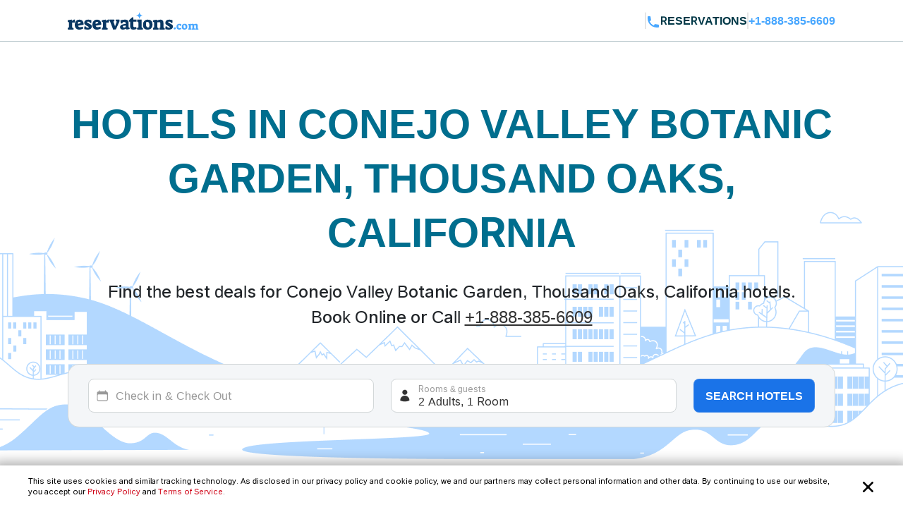

--- FILE ---
content_type: text/html; charset=utf-8
request_url: https://www.reservations.com/Hotels/conejo-valley-botanic-garden-thousand-oaks-ca
body_size: 36332
content:
<!doctype html>
<html lang="en">
<head>

    <meta http-equiv="content-type" content="text/html; charset=utf-8" />
    <meta name="author" content="Reservations.com" />
    <meta name="viewport" content="width=device-width, initial-scale=1, minimum-scale=1.0, maximum-scale=1.0, user-scalable=no" />

    <meta name="twitter:card" content="summary">
    <meta name="twitter:site" content="@reservationscom">
    <meta name="twitter:creator" content="@reservationscom">
    <link rel="preconnect" href="https://fonts.googleapis.com">
    <link rel="preconnect" href="https://fonts.gstatic.com" crossorigin>
    <link rel="preconnect" href="https://unpkg.com">
    <link rel="preconnect" href="https://cdn.jsdelivr.net">
    <link rel="preconnect" href="https://i.travelapi.com">
    <link rel="preconnect" href="https://consent.cookiebot.com">
    <script>
        var hpJsonConfiguration = {"WebsiteId":1,"DefaultPhoneNumber":"+1-888-385-6609","Host":"secure1.reservations.com","SourceCode":"RC-PPC","SiteId":"8567","InternationalPhoneNumber":"+44 203 905 1911","SourceCodeOrganic":"RC-PPC-Organic","CampaignId":600,"Locale":null};
        var currentCulture = 'en-US'; 
         var currentCultureWithUnderLine = 'en_US';
          function gen_mail_to_link(lhs,rhs,closeit) {
            document.write("<a id=\"emailLink\" href=\"mailto");
            document.write(":" + lhs + "@" + rhs + "\">");
            if(closeit) document.write(lhs + "@" + rhs + "</a>");
        }
    </script>
    
    <meta name="description" content="Big Savings and low prices on Conejo Valley Botanic Garden, Thousand Oaks, California.  Thousand Oaks,. Thousand Oaks. California. United States of America hotels, motels, resorts and inns. Find best hotel deals and discounts. Book online now or call 24/7 toll-free." />
    <meta name="robots" content="index,follow" />
    <meta http-equiv="content-language" content="en-us" />
    <meta http-equiv="content-script-type" content="text/javascript" />
    <meta http-equiv="content-style-type" content="text/css" />
    <meta property="og:title" content="Top 20 best hotels near Conejo Valley Botanic Garden, Thousand Oaks, California " />
    <meta property="og:description" content="Big Savings and low prices on Conejo Valley Botanic Garden, Thousand Oaks, California.  Thousand Oaks,. Thousand Oaks. California. United States of America hotels, motels, resorts and inns. Find best hotel deals and discounts. Book online now or call 24/7 toll-free." />
    <meta property="og:type" content="website" />
    <meta property="og:image" content="https://www.reservations.com/images/reservationscom.jpg" />
    <meta property="og:locale" content="en-us" />
    <meta property="og:url" content="https://www.reservations.com/" />
    <meta property="og:site_name" content="Reservations.com" />

    <link rel="apple-touch-icon" sizes="180x180" href="/apple-touch-icon.png">
<link rel="icon" type="image/png" sizes="32x32" href="/favicon-32x32.png">
<link rel="icon" type="image/png" sizes="16x16" href="/favicon-16x16.png">
<link rel="manifest" href="/manifest.json">
<link rel="mask-icon" href="/safari-pinned-tab.svg" color="#5bbad5">
<meta name="theme-color" content="#ffffff">


<script type="text/javascript">
    
    var initDeviceType = 'Desktop';

</script>

<script id="Cookiebot" src="https://consent.cookiebot.com/uc.js" data-blockingmode="auto" data-georegions="{'region':'US-06','cbid':'a662f636-0832-487f-ae3e-4170792f8598'},{ 'region': 'AT,BE,BG,HR,CY,CZ,DK,EE,FI,FR,DE,GR,HU,IE,IT,LV,LT,LU,MT,NL,PL,PT,RO,SK,SI,ES,SE,GB,ZA', 'cbid': '983aaf87-ad8a-4314-8881-e78321dcf16e' },{ 'region': 'BR', 'cbid': '8cdd6f18-200c-4b97-a637-47b58c06bffa' }" data-cbid="6b5b2176-b36a-4d04-9777-e1634b4a8539" type="text/javascript" defer></script>
<script>
    window.addEventListener("CookiebotOnDialogDisplay", () => {
        if (window.Cookiebot) {
            if (Cookiebot.dialog.userCountry == 'US-06') {
                var cybotCookiebotDialog = document.getElementById("CybotCookiebotDialog");

                var consent = document.createElement("button");
                consent.classList.add("c-button-customized");
                consent.addEventListener('click', () => { Cookiebot.dialog.submitConsent(); });
                
                if (cybotCookiebotDialog != null) {
                    cybotCookiebotDialog.append(consent);
                }

                var cybotCookiebotDialogBodyLevelButtonCustomize = document.getElementById("CybotCookiebotDialogBodyLevelButtonCustomize");
                cybotCookiebotDialogBodyLevelButtonCustomize.classList.add("CybotCookiebotDialogBodyLevelButtonCustomizeCCPA");

                var cybotCookiebotDialogBodyLevelButtonLevelOptinAllowallSelection = document.getElementById("CybotCookiebotDialogBodyLevelButtonLevelOptinAllowallSelection");
                cybotCookiebotDialogBodyLevelButtonLevelOptinAllowallSelection.classList.add("CybotCookiebotDialogBodyLevelButtonLevelOptinAllowallSelectionCCPA");

                var cybotCookiebotDialogDetailBodyContentCookieContainer = document.getElementById("CybotCookiebotDialogDetailBodyContentCookieContainer");
                cybotCookiebotDialogDetailBodyContentCookieContainer.classList.add("CybotCookiebotDialogDetailBodyContentCookieContainerCCPA");

                var dialogButtons = document.querySelectorAll(".CybotCookiebotDialogDetailBodyContentCookieContainerButton");
                dialogButtons.forEach(button => button.disabled = true);
            }
            else if (Cookiebot.regulations.gdprApplies || Cookiebot.regulations.lgpdApplies) {
                var cybotDialogButtonsWrapper = document.getElementById("CybotCookiebotDialogBodyButtonsWrapper");
                cybotDialogButtonsWrapper.classList.add("CybotCookiebotDialogBodyButtonsWrapperGDPR");

                var cybotDialogBodyButtons = document.getElementById("CybotCookiebotDialogBodyButtons");
                cybotDialogBodyButtons.classList.add("CybotCookiebotDialogBodyButtonsGDPR");

                var cybotCookiebotDialogBodyEdgeMoreDetails = document.getElementById("CybotCookiebotDialogBodyEdgeMoreDetails");
                cybotCookiebotDialogBodyEdgeMoreDetails.classList.add("CybotCookiebotDialogBodyBottomWrapperGDPR");
            }

            if (Cookiebot.consented == false) {
                document.addEventListener("DOMContentLoaded", async () => {
                    document.body.querySelectorAll("body>div").forEach(x => x.classList.add("cookieconsent-implied-trigger"));
                });
            }
        }
        else{
            Rcom.ErrorLogger('_CookieBanner.cshtml', 'window.addEventListener', 'CookieBanner', 'Cookiebot is not defined');
        }
    });


    // setTimeout(function () {
    //     var headID = document.getElementsByTagName("head")[0];
    //     var newScript = document.createElement('script');
    //     newScript.id = "Cookiebot";
    //     newScript.type = 'text/javascript';
    //     newScript.src = 'https://consent.cookiebot.com/uc.js';
    //     newScript.setAttribute("data-cbid", "6b5b2176-b36a-4d04-9777-e1634b4a8539");
    //     newScript.setAttribute("data-blockingmode", "auto");
    //     newScript.setAttribute("data-georegions", "{'region':'US-06','cbid':'a662f636-0832-487f-ae3e-4170792f8598'},{ 'region': 'AT,BE,BG,HR,CY,CZ,DK,EE,FI,FR,DE,GR,HU,IE,IT,LV,LT,LU,MT,NL,PL,PT,RO,SK,SI,ES,SE,GB,ZA', 'cbid': '983aaf87-ad8a-4314-8881-e78321dcf16e' },{ 'region': 'BR', 'cbid': '8cdd6f18-200c-4b97-a637-47b58c06bffa' }");
    //     headID.appendChild(newScript);
    // }, 3000);
</script>

<style>

    #CybotCookiebotDialog {
        font-family: inherit !important;
    }

    #CybotCookiebotDialog label[for="CybotCookiebotDialogBodyLevelButtonNecessaryInline"],
    #CybotCookiebotDialog label[for="CybotCookiebotDialogBodyLevelButtonPreferencesInline"],
    #CybotCookiebotDialog label[for="CybotCookiebotDialogBodyLevelButtonStatisticsInline"],
    #CybotCookiebotDialog label[for="CybotCookiebotDialogBodyLevelButtonMarketingInline"],
    #CybotCookiebotDialogDetailBodyContentCookieContainerUnclassified {
        text-transform: uppercase;
        letter-spacing: 1px;
    }

    #CybotCookiebotDialogDetailBodyContentCookieContainer {
        padding: 0 0.625em !important;
    }

    #CybotCookiebotDialog.CybotEdge {
        padding: 5px 20px !important;
    }

    #CybotCookiebotDialog.CybotEdge a:hover{
        text-decoration:underline !important;
    }

    #CybotCookiebotDialog[data-template=bottom] {
        top: 100%;
        transform: translate(-50%, -100%);
        max-width: none !important;
        width: 100% !important;
    }

    #CybotCookiebotDialog.CybotEdge .CybotCookiebotDialogContentWrapper {
        align-items: center;
        max-width: 1950px !important;
    }

    #CybotCookiebotDialog.CybotEdge #CybotCookiebotDialogBody * {
        font-size: 11px;
    }

    #CybotCookiebotDialog.CybotEdge .CybotCookiebotScrollContainer {
        border-bottom: none !important;
        min-height: 0px !important;
    }

    #CybotCookiebotDialog.CybotEdge #CybotCookiebotDialogBodyContent {
        padding: 0 .625em !important;
    }

    #CybotCookiebotDialog.CybotEdge h2#CybotCookiebotDialogBodyContentTitle {
        font-size: 12px !important;
        display: none;
    }

    #CybotCookiebotDialog.CybotEdge #CybotCookiebotDialogBodyContentText a {
        font-weight: unset !important;
    }

    #CybotCookiebotDialog.CybotEdge .CybotCookiebotDialogBodyBottomWrapper {
        margin-top: 0 !important;
    }

    #CybotCookiebotDialog.CybotEdge #CybotCookiebotDialogBodyEdgeMoreDetails {
        display: inline-block;
        justify-content: flex-start !important;
        margin: 0em 2em .5em 1em !important;
    }

    #CybotCookiebotDialog #CybotCookiebotDialogFooter #CybotCookiebotDialogBodyButtonsWrapper {
        flex-direction: row !important;
        min-width: 120px;
        column-gap: 10px;
        align-items: baseline;
    }

        #CybotCookiebotDialog #CybotCookiebotDialogFooter #CybotCookiebotDialogBodyButtonsWrapper.CybotCookiebotDialogBodyButtonsWrapperGDPR {
            flex-direction: column !important;
            min-width: unset;
            row-gap: 10px;
            align-items: baseline;
        }

            #CybotCookiebotDialog #CybotCookiebotDialogFooter #CybotCookiebotDialogBodyButtonsWrapper.CybotCookiebotDialogBodyButtonsWrapperGDPR * {
                width: 100%;
                max-width: 400px;
                border: 1px solid;
                font-size: 14px;
                font-weight: normal;
            }

    #CybotCookiebotDialog.CybotEdge #CybotCookiebotDialogBodyEdgeMoreDetails.CybotCookiebotDialogBodyBottomWrapperGDPR {
        display: none;
    }

    #CybotCookiebotDialog.CybotEdge #CybotCookiebotDialogBodyLevelButtonCustomize.CybotCookiebotDialogBodyLevelButtonCustomizeCCPA {
        display: none;
    }

    #CybotCookiebotDialog .CybotCookiebotDialogDetailBodyContentCookieContainerCCPA .CybotCookiebotDialogDetailBodyContentCookieContainerButton:before {
        display: none !important;
    }

    #CybotCookiebotDialog .CybotCookiebotDialogDetailBodyContentCookieTypeIntro {
        padding-left: 0 !important;
    }

    #CybotCookiebotDialog #CybotCookiebotDialogDetailBodyContentCookieContainerNecessary:hover,
    #CybotCookiebotDialog #CybotCookiebotDialogDetailBodyContentCookieContainerPreference:hover,
    #CybotCookiebotDialog #CybotCookiebotDialogDetailBodyContentCookieContainerStatistics:hover,
    #CybotCookiebotDialog #CybotCookiebotDialogDetailBodyContentCookieContainerAdvertising:hover,
    #CybotCookiebotDialog #CybotCookiebotDialogDetailBodyContentCookieContainerAdvertising:hover,
    #CybotCookiebotDialog #CybotCookiebotDialogDetailBodyContentCookieContainerUnclassified:hover {
        color: #000000;
    }

    #CybotCookiebotDialog #CybotCookiebotDialogFooter #CybotCookiebotDialogBodyButtonsWrapper *,
    #CybotCookiebotDialog #CybotCookiebotDialogBodyLevelButtonLevelOptinAllowallSelection.CybotCookiebotDialogBodyLevelButtonLevelOptinAllowallSelectionCCPA {
        margin-bottom: 0;
        padding: 0;
        height: 30px;
        flex: 1;
        border: 1px solid;
        font-size: 14px;
        font-weight: normal;
    }


    #CybotCookiebotDialog.CybotEdge #CybotCookiebotDialogFooter {
        padding: 0em 0.5em 1.25em !important;
        width: 100%;
    }

    #CybotCookiebotDialog #CybotCookiebotDialogBodyButtons .CybotCookiebotDialogBodyButton {
        border-radius: 8px !important;
        transition: color .15s ease-in-out, background-color .15s ease-in-out, border-color .15s ease-in-out, box-shadow .15s ease-in-out;
    }

    #CybotCookiebotDialog #CybotCookiebotDialogDetailFooter {
        display: none;
    }

    a#CybotCookiebotDialogPoweredbyCybot,
    div#CybotCookiebotDialogPoweredByText,
    div#CybotCookiebotDialogHeader {
        display: none;
    }

    #CybotCookiebotDialog .CybotCookiebotDialogArrow {
        display: none !important;
    }

    #CybotCookiebotDialog.CybotEdge .c-button-customized {
        border: none;
        position: absolute;
        top: 3px;
        right: 3px;
        padding: 15px;
        background-size: 25px;
        background-repeat: no-repeat;
        background-position: center;
        background-image: url('data:image/svg+xml,<svg xmlns="http://www.w3.org/2000/svg" viewBox="0 0 16 16" fill="none" xmlns:v="https://vecta.io/nano"><path fill-rule="evenodd" d="M3.434 12.566a.8.8 0 0 0 1.131 0L8 9.131l3.434 3.434a.8.8 0 0 0 1.131-1.131L9.131 8l3.434-3.434a.8.8 0 1 0-1.131-1.131L8 6.869 4.566 3.434a.8.8 0 0 0-1.131 1.131L6.869 8l-3.434 3.434a.8.8 0 0 0 0 1.131z" fill="%23000000"></path></svg>');
    }

    @media screen and (min-width: 601px) {
        #CybotCookiebotDialog.CybotEdge #CybotCookiebotDialogBodyButtons .CybotCookiebotDialogBodyButton {
            margin-right: 0em !important;
        }

        #CybotCookiebotDialog #CybotCookiebotDialogBodyButtonsWrapper.CybotCookiebotDialogBodyButtonsWrapperGDPR * {
            margin-right: 0em !important;
            border: 1px solid;
            font-size: 14px;
            font-weight: normal;
        }
    }

    @media screen and (min-width: 768px) {
        #CybotCookiebotDialog.CybotEdge #CybotCookiebotDialogFooter {
            padding: 0.375em 0.5em !important;
        }

        #CybotCookiebotDialog.CybotEdge #CybotCookiebotDialogBodyButtons.CybotCookiebotDialogBodyButtonsGDPR {
            max-width: none !important;
        }

        #CybotCookiebotDialog #CybotCookiebotDialogFooter #CybotCookiebotDialogBodyButtonsWrapper.CybotCookiebotDialogBodyButtonsWrapperGDPR {
            flex-direction: row !important;
            min-width: unset;
            column-gap: 5px;
            align-items: center;
        }

            #CybotCookiebotDialog #CybotCookiebotDialogFooter #CybotCookiebotDialogBodyButtonsWrapper.CybotCookiebotDialogBodyButtonsWrapperGDPR * {
                min-width: 120px;
                border: 1px solid;
                font-size: 14px;
                font-weight: normal;
            }

        #CybotCookiebotDialog.CybotEdge #CybotCookiebotDialogBodyEdgeMoreDetails {
            margin: 0em 2em .5em 0.625em !important;
        }

        #CybotCookiebotDialog.CybotEdge #CybotCookiebotDialogFooter #CybotCookiebotDialogBodyButtonsWrapper {
            min-width: 286px;
        }



        #CybotCookiebotDialog.CybotEdge .CybotCookiebotDialogContentWrapper {
            flex-direction: row !important;
        }

        #CybotCookiebotDialog.CybotEdge #CybotCookiebotDialogFooter {
            padding: 0;
            width: auto;
        }
    }
</style>

<script>
    var rcomSettings = {
        gtmId: 'GTM-MVJDWDX',       
        trustYouKey: '72e42e57-fb19-4cec-965c-3e316ea4b7d2',       
        clickyId: '100720991'
    };
    // console.log(rcomSettings);
</script>
<script async src="https://ob.forroundprince.com/i/7582c846e35df66ffbe22f465416b514.js" data-ch="cheq4ppc" class="ct_clicktrue_68799">
</script>


<script type="text/javascript">

    var Rcom = Rcom || {};

    Rcom.createNS = function (namespace) {
        var nsparts = namespace.split(".");
        var parent = Rcom;
        if (nsparts[0] === "Rcom") {
            nsparts = nsparts.slice(1);
        }
        for (var i = 0; i < nsparts.length; i++) {
            var partname = nsparts[i];
            if (typeof parent[partname] === "undefined") {
                parent[partname] = {};
            }
            parent = parent[partname];
        }
        return parent;
    };
    Rcom.ErrorLogger = function (namespace, methodName, errorMessage) {

        let errorProperties = {
            'methodName': methodName,
            'namespace': namespace
        };

        if (window.rcomAppInsights) {
            rcomAppInsights.trackException(new Error(errorMessage.toString()), errorProperties);
            rcomAppInsights.flush();
        } else {
            console.error(`${namespace}_${methodName}_${errorMessage}`);
        }
    };
    Rcom.ErrorLogger = function (errorMessage) {

        if (window.rcomAppInsights) {
            rcomAppInsights.trackException(new Error(errorMessage.toString()));
            rcomAppInsights.flush();
        } else {
            console.error(`${errorMessage}`);
        }
    };
    Rcom.ErrorLogger = function (fileName, namespace, methodName, errorMessage) {

        let errorProperties = {
            'fileName': fileName,
            'methodName': methodName,
            'namespace': namespace
        };

        if (window.rcomAppInsights) {
            rcomAppInsights.trackException(new Error(errorMessage.toString()), errorProperties);
            rcomAppInsights.flush();
        } else {
            console.error(`${fileName}_${namespace}_${methodName}_${errorMessage}`);
        }
    };

</script>


    <link rel="stylesheet" href="https://cdnjs.cloudflare.com/ajax/libs/bootstrap/5.3.2/css/bootstrap.min.css" integrity="sha512-b2QcS5SsA8tZodcDtGRELiGv5SaKSk1vDHDaQRda0htPYWZ6046lr3kJ5bAAQdpV2mmA/4v0wQF9MyU6/pDIAg==" crossorigin="anonymous" referrerpolicy="no-referrer" />    
    <link rel="stylesheet" async href="//unpkg.com/leaflet@1.9.4/dist/leaflet.css" integrity="sha256-p4NxAoJBhIIN+hmNHrzRCf9tD/miZyoHS5obTRR9BMY=" crossorigin="" />
    <link rel="stylesheet" async type="text/css" href="//fonts.googleapis.com/css2?family=Inter:wght@100;200;300;400;500;600;700&display=swap&text=Reservations.com" />
    <link rel="stylesheet" type="text/css" href="/css/newui/common.css?v=o4oI7MK7ZlCEJPjsaeWene-6W8aCVKHS_eZDBNDO2NA" />
    

        <link rel="stylesheet" href="/css/newui/searchbox.css?v=bvc3MR08b0onBKpOo2BrtansYkE0nIAFiui4r_Ep78I" />
        <link rel="stylesheet" href="/css/newui/cityPage.css?v=mpAA8hPoK8ssN27xeZ7TBPk1X-WcTkbqBVZw7fsarh4" />
    <script type="text/javascript" src="/js/common/RcomMediaCore.js?v=ByK2xue1_gsz6as2ssFNUGmRGNfMHVU1nHywyVdzVXs"></script>
        <script type="text/javascript" src="/js/common/RcomMedia/Rcom.Web.Media.ClickTripz.js?v=C_fZjq04jg3BcC4rfrTjxb8bZSbrsLFtMaw2_V77_H0"></script>

        <script src="https://js.stripe.com/v3/" async></script>
    <link rel="stylesheet" href="//cdnjs.cloudflare.com/ajax/libs/bootstrap/5.3.2/css/bootstrap.min.css" integrity="sha512-b2QcS5SsA8tZodcDtGRELiGv5SaKSk1vDHDaQRda0htPYWZ6046lr3kJ5bAAQdpV2mmA/4v0wQF9MyU6/pDIAg==" crossorigin="anonymous" referrerpolicy="no-referrer" />
    <style>
        .imgClass {
            width: 100%;
            height: 100%;
            object-fit: cover;
        }       
    </style>

    
    <link rel="stylesheet" href="https://unpkg.com/leaflet@1.7.1/dist/leaflet.css"
          integrity="sha512-xodZBNTC5n17Xt2atTPuE1HxjVMSvLVW9ocqUKLsCC5CXdbqCmblAshOMAS6/keqq/sMZMZ19scR4PsZChSR7A=="
          crossorigin="true" async="true" />
    <link href="/css/newui/cityPage.css?v=mpAA8hPoK8ssN27xeZ7TBPk1X-WcTkbqBVZw7fsarh4" rel="stylesheet" type="text/css" />

    <title>Top 20 best hotels near Conejo Valley Botanic Garden, Thousand Oaks, California  - Reservations.com</title>

    

    <link rel="canonical" href="https://www.reservations.com/Hotels/conejo-valley-botanic-garden-thousand-oaks-ca" />
    <script>
        var _hpLq = _hpLq || [];
        var _hpLp = _hpLp || {
                pageId: 13,
                siteId: hpJsonConfiguration.SiteId,
                sourceCode: hpJsonConfiguration.SourceCodeOrganic,
                locale: currentCultureWithUnderLine,
                server: 'Static',
                loadTime: (new Date().getTime()),
                cityName:"Thousand Oaks",
                cityStateProvinceName:"California",
                cityCountryAbbreviation:"United States of America"

        };
        var groupRoutingUrl="https://groups.reservations.com/Group-Rate/?city=Conejo Valley Botanic Garden, Thousand Oaks, California, United States of America";
    </script>
    
    
<script type="text/javascript">
    /* INTENTMEDIA v1.3 */
    window.IntentMediaProperties = {
        site_name: 'RESERVATIONS_US',
        page_id: 'hotel.list',
        site_country: 'US',
        site_language: 'EN',
        site_currency: 'USD'
    };
    if ((typeof(IntentMedia) !== "undefined")) {
        function IntentMediaTrigger() {
            setTimeout(function() {
                    IntentMedia.trigger("open_overlay");
                },
                5000);
        }
    }
</script>

        <script>
            Rcom.Web.Media.Model.SetSearchPropertyInfo(Rcom.Web.Media.Model.EventType.RegionDetails,'','','','Thousand Oaks','California','United States of America','','');
        </script>
            <script>
                window.IntentMediaProperties.hotel_city = 'Thousand Oaks';
            </script>
            <script>
                window.IntentMediaProperties.hotel_state = 'California';
            </script>
            <script>
                window.IntentMediaProperties.hotel_country = 'United States of America';
            </script>



    <script type="text/javascript">
    var hostName = getHostName();
    var clickyIdentifier = 'rcomprod-v1';

    !(function (cfg) { function e() { cfg.onInit && cfg.onInit(n) } var x, w, D, t, E, n, C = window, O = document, b = C.location, q = "script", I = "ingestionendpoint", L = "disableExceptionTracking", j = "ai.device."; "instrumentationKey"[x = "toLowerCase"](), w = "crossOrigin", D = "POST", t = "appInsightsSDK", E = cfg.name || "appInsights", (cfg.name || C[t]) && (C[t] = E), n = C[E] || function (g) { var f = !1, m = !1, h = { initialize: !0, queue: [], sv: "8", version: 2, config: g }; function v(e, t) { var n = {}, i = "Browser"; function a(e) { e = "" + e; return 1 === e.length ? "0" + e : e } return n[j + "id"] = i[x](), n[j + "type"] = i, n["ai.operation.name"] = b && b.pathname || "_unknown_", n["ai.internal.sdkVersion"] = "javascript:snippet_" + (h.sv || h.version), { time: (i = new Date).getUTCFullYear() + "-" + a(1 + i.getUTCMonth()) + "-" + a(i.getUTCDate()) + "T" + a(i.getUTCHours()) + ":" + a(i.getUTCMinutes()) + ":" + a(i.getUTCSeconds()) + "." + (i.getUTCMilliseconds() / 1e3).toFixed(3).slice(2, 5) + "Z", iKey: e, name: "Microsoft.ApplicationInsights." + e.replace(/-/g, "") + "." + t, sampleRate: 100, tags: n, data: { baseData: { ver: 2 } }, ver: undefined, seq: "1", aiDataContract: undefined } } var n, i, t, a, y = -1, T = 0, S = ["js.monitor.azure.com", "js.cdn.applicationinsights.io", "js.cdn.monitor.azure.com", "js0.cdn.applicationinsights.io", "js0.cdn.monitor.azure.com", "js2.cdn.applicationinsights.io", "js2.cdn.monitor.azure.com", "az416426.vo.msecnd.net"], o = g.url || cfg.src, r = function () { return s(o, null) }; function s(d, t) { if ((n = navigator) && (~(n = (n.userAgent || "").toLowerCase()).indexOf("msie") || ~n.indexOf("trident/")) && ~d.indexOf("ai.3") && (d = d.replace(/(\/)(ai\.3\.)([^\d]*)$/, function (e, t, n) { return t + "ai.2" + n })), !1 !== cfg.cr) for (var e = 0; e < S.length; e++)if (0 < d.indexOf(S[e])) { y = e; break } var n, i = function (e) { var a, t, n, i, o, r, s, c, u, l; h.queue = [], m || (0 <= y && T + 1 < S.length ? (a = (y + T + 1) % S.length, p(d.replace(/^(.*\/\/)([\w\.]*)(\/.*)$/, function (e, t, n, i) { return t + S[a] + i })), T += 1) : (f = m = !0, s = d, !0 !== cfg.dle && (c = (t = function () { var e, t = {}, n = g.connectionString; if (n) for (var i = n.split(";"), a = 0; a < i.length; a++) { var o = i[a].split("="); 2 === o.length && (t[o[0][x]()] = o[1]) } return t[I] || (e = (n = t.endpointsuffix) ? t.location : null, t[I] = "https://" + (e ? e + "." : "") + "dc." + (n || "services.visualstudio.com")), t }()).instrumentationkey || g.instrumentationKey || "", t = (t = (t = t[I]) && "/" === t.slice(-1) ? t.slice(0, -1) : t) ? t + "/v2/track" : g.endpointUrl, t = g.userOverrideEndpointUrl || t, (n = []).push((i = "SDK LOAD Failure: Failed to load Application Insights SDK script (See stack for details)", o = s, u = t, (l = (r = v(c, "Exception")).data).baseType = "ExceptionData", l.baseData.exceptions = [{ typeName: "SDKLoadFailed", message: i.replace(/\./g, "-"), hasFullStack: !1, stack: i + "\nSnippet failed to load [" + o + "] -- Telemetry is disabled\nHelp Link: https://go.microsoft.com/fwlink/?linkid=2128109\nHost: " + (b && b.pathname || "_unknown_") + "\nEndpoint: " + u, parsedStack: [] }], r)), n.push((l = s, i = t, (u = (o = v(c, "Message")).data).baseType = "MessageData", (r = u.baseData).message = 'AI (Internal): 99 message:"' + ("SDK LOAD Failure: Failed to load Application Insights SDK script (See stack for details) (" + l + ")").replace(/\"/g, "") + '"', r.properties = { endpoint: i }, o)), s = n, c = t, JSON && ((u = C.fetch) && !cfg.useXhr ? u(c, { method: D, body: JSON.stringify(s), mode: "cors" }) : XMLHttpRequest && ((l = new XMLHttpRequest).open(D, c), l.setRequestHeader("Content-type", "application/json"), l.send(JSON.stringify(s))))))) }, a = function (e, t) { m || setTimeout(function () { !t && h.core || i() }, 500), f = !1 }, p = function (e) { var n = O.createElement(q), e = (n.src = e, t && (n.integrity = t), n.setAttribute("data-ai-name", E), cfg[w]); return !e && "" !== e || "undefined" == n[w] || (n[w] = e), n.onload = a, n.onerror = i, n.onreadystatechange = function (e, t) { "loaded" !== n.readyState && "complete" !== n.readyState || a(0, t) }, cfg.ld && cfg.ld < 0 ? O.getElementsByTagName("head")[0].appendChild(n) : setTimeout(function () { O.getElementsByTagName(q)[0].parentNode.appendChild(n) }, cfg.ld || 0), n }; p(d) } cfg.sri && (n = o.match(/^((http[s]?:\/\/.*\/)\w+(\.\d+){1,5})\.(([\w]+\.){0,2}js)$/)) && 6 === n.length ? (d = "".concat(n[1], ".integrity.json"), i = "@".concat(n[4]), l = window.fetch, t = function (e) { if (!e.ext || !e.ext[i] || !e.ext[i].file) throw Error("Error Loading JSON response"); var t = e.ext[i].integrity || null; s(o = n[2] + e.ext[i].file, t) }, l && !cfg.useXhr ? l(d, { method: "GET", mode: "cors" }).then(function (e) { return e.json()["catch"](function () { return {} }) }).then(t)["catch"](r) : XMLHttpRequest && ((a = new XMLHttpRequest).open("GET", d), a.onreadystatechange = function () { if (a.readyState === XMLHttpRequest.DONE) if (200 === a.status) try { t(JSON.parse(a.responseText)) } catch (e) { r() } else r() }, a.send())) : o && r(); try { h.cookie = O.cookie } catch (k) { } function e(e) { for (; e.length;)!function (t) { h[t] = function () { var e = arguments; f || h.queue.push(function () { h[t].apply(h, e) }) } }(e.pop()) } var c, u, l = "track", d = "TrackPage", p = "TrackEvent", l = (e([l + "Event", l + "PageView", l + "Exception", l + "Trace", l + "DependencyData", l + "Metric", l + "PageViewPerformance", "start" + d, "stop" + d, "start" + p, "stop" + p, "addTelemetryInitializer", "setAuthenticatedUserContext", "clearAuthenticatedUserContext", "flush"]), h.SeverityLevel = { Verbose: 0, Information: 1, Warning: 2, Error: 3, Critical: 4 }, (g.extensionConfig || {}).ApplicationInsightsAnalytics || {}); return !0 !== g[L] && !0 !== l[L] && (e(["_" + (c = "onerror")]), u = C[c], C[c] = function (e, t, n, i, a) { var o = u && u(e, t, n, i, a); return !0 !== o && h["_" + c]({ message: e, url: t, lineNumber: n, columnNumber: i, error: a, evt: C.event }), o }, g.autoExceptionInstrumented = !0), h }(cfg.cfg), (C[E] = n).queue && 0 === n.queue.length ? (n.queue.push(e), n.trackPageView({})) : e(); })({
    src: "https://js.monitor.azure.com/scripts/b/ai.3.gbl.min.js",
    name: "rcomAppInsights",  
    crossOrigin: "anonymous", 
    onInit: function (sdk) {
            sdk.addTelemetryInitializer(function (envelope) {
                envelope.tags = envelope.tags || [];
                envelope.tags.push({ "ai.cloud.role": hostName });
            });
        },
    cfg: { 
        connectionString:  "InstrumentationKey=0c692b97-9516-4c25-9986-ecb0c2897550;IngestionEndpoint=https://eastus-3.in.applicationinsights.azure.com/;LiveEndpoint=https://eastus.livediagnostics.monitor.azure.com/;ApplicationId=cfd31f12-2376-4d9b-9be1-31c4edfedcc9"
    }
    });   

    function getHostName() {
        var parsedUrl = new URL(window.location.href);
        var environment = '';
        var hostname = parsedUrl.hostname.toLowerCase();
        hostname = hostname.replace(/^www\./, '').replace(".azurewebsites.net", '');
        hostname = hostname.split(':')[0];

        if (hostname.includes("reservations.com") && (environment === "self" || isNullOrEmpty(environment))) {
            return "rcomprod";
        } else if (hostname.includes("reservations.com") && environment !== "self" && !isNullOrEmpty(environment)) {
            return "rcomprod-" + environment;
        } else {
            return hostname;
        }
    }
    function isNullOrEmpty(value) {
        return (value == null || (typeof value === "string" && value.trim().length === 0));
    }
</script>
    <script>
    var _prum = [['id', '59e0d51131030fa2317b23c6'],
        ['mark', 'firstbyte', (new Date()).getTime()]];
    (function() {
        var s = document.getElementsByTagName('script')[0]
            , p = document.createElement('script');
        p.async = 'async';
        p.src = '//rum-static.pingdom.net/prum.min.js';
        s.parentNode.insertBefore(p, s);
    })();
</script>
</head>
<body itemscope itemtype="https://schema.org/SearchResultsPage">

    <noscript>
    <iframe src="https://obs.forroundprince.com/ns/7582c846e35df66ffbe22f465416b514.html?ch=cheq4ppc" width="0" height="0" style="display:none"></iframe>
</noscript>

<!-- Organization Info -->
<script type="application/ld&#x2B;json">
{
    "@context": "https://schema.org",
    "@type": "Organization",
    "name": "Reservations.com",
    "url": "https://www.reservations.com",
    "sameAs" : [
        "https://www.facebook.com/reservationscom/",
        "https://twitter.com/reservationscom",
        "https://www.instagram.com/reservationscom/",
        "https://www.youtube.com/channel/UCZmBXxs3zcJubOV2XpLhTsQ",
        "https://www.linkedin.com/company/reservations.com",
        "https://www.pinterest.com/reservationscom/"
    ],
    "logo": "https://www.reservations.com/images/logo.png",
    "description": "Big savings up to 60% off on hotels in top destinations. Book your hotel now with Reservations.com",
    "email": "support@reservations.com",
    "address": {
        "@type": "PostalAddress",
            "streetAddress": "111 North Orange Avenue, Suite 800",
            "addressLocality": "Orlando",
        "addressRegion": "FL",
            "postalCode": "32801"
    },
    "contactPoint": [
        {
            "@type": "ContactPoint",
            "telephone": "+1-888-385-6609",
            "contactType": "customer service",
            "contactOption": "TollFree",
            "areaServed": "US"
        },{
            "@type": "ContactPoint",
            "telephone": "+1-888-385-6609",
            "contactType": "reservations",
            "contactOption": "TollFree",
            "areaServed": "US"
        },{
            "@type": "ContactPoint",
            "telephone": "+44 203 905 1911",
            "contactType": "customer service",
            "contactOption": "TollFree",
            "areaServed": "GB"
        }
    ],
    "duns": "07-888-5935",
    "slogan": "To bring human-touch back to the world of online travel",
    "awards": [
        "Great Place to Work",
        "2017 Stevie Award",
        "Best in Biz",
        "Business Journal Fast 50"
    ]
}
</script>
<!-- Reviews -->
<script type="application/ld&#x2B;json">
{
    "@context" : "https://schema.org/",
    "@type": "EmployerAggregateRating",
    "itemReviewed": {
        "@type": "Organization",
        "name" : "Reservations.com",
        "sameAs" : "https://www.reservations.com"
    },
    "ratingValue": "4.8",
    "bestRating": "5",
    "worstRating": "1",
    "ratingCount" : "44"
    }
</script>
<!-- Search Box -->
<script type="application/ld&#x2B;json">
{
    "@context": "https://schema.org",
    "@type": "WebSite",
    "url": "https://www.reservations.com/",
    "potentialAction": {
        "@type": "SearchAction",
        "target": "https://www.reservations.com/Hotel/Search/{search_term_string}",
        "query-input": "required name=search_term_string"
    }
}
</script>

    

    <div class="header-container">
        <header class="container-desktop">
            <a href="/"> <img src="/images/newui/images/logo.svg" alt="logo" class="header-logo" /></a>
            <div class="header-right">
                <div class="CultureHeader">
                    

<script>
    var currentCulture = 'en-US';
    var currentCurrency = 'USD';    
</script>
<style>
    @media (max-width: 768px) {
        .header-right {
            gap: 15px !important; /* remove gap on mobile */
        }

        .currency-label {
           
        }
        .CultureSelectorHeaderMobile{
            display: block !important;
            margin-left:2px;
            margin-right: 2px;
        }

        svg .CultureSelectorHeaderMobile{
            margin-left:2px;
            margin-right:2px;
        }
    }

    .culture-header {
        border: none;
        padding: 0px !important;
        
    }

    .currency-label {
        position: relative;
        display: inline-flex;
        align-items: center;
       
        font-weight: 600;
        cursor: pointer;
        user-select: none;
    }

        .currency-label select {
            position: absolute;
            inset: 0;
            opacity: 0;
            cursor: pointer;
        }

</style>
        <script>
            currentCurrency = 'USD';               
        </script>



                </div> <svg xmlns="http://www.w3.org/2000/svg" width="2" height="24" viewBox="0 0 2 24" fill="none" class="CultureSelectorHeaderMobile">
                    <path d="M1 1L1 25" stroke="#CCCCCC" stroke-linecap="round" class="d-none d-md-flex CultureSelectorHeaderMobile"></path>
                </svg>
                <div class="header-title">                    
                    <a class="mobile-phone reservations-phone-link campaign-phone">
                        <img src="/icons/phone_red.svg" height="20" width="20" alt="call us" />
                        <span class="reservations-phone-link__number campaign-phone" style="display:none">&#x2B;1-888-385-6609</span>
                    </a>                   
                    <div class="header-reservations d-none d-md-flex">
                        RESERVATIONS
                    </div>
                </div>
                <svg xmlns="http://www.w3.org/2000/svg" width="2" height="24" viewBox="0 0 2 24" fill="none">
                    <path d="M1 1L1 25" stroke="#CCCCCC" stroke-linecap="round" class="d-none d-md-flex"></path>
                </svg>
                
               

                <div class="header-phone d-none d-md-flex">
                    <a class="reservations-phone-link campaign-phone">
                        <span class="reservations-phone-link__number campaign-phone">&#x2B;1-888-385-6609</span>
                    </a>
                </div>
            </div>
        </header>
    </div>
    <div itemprop="mainContentOfPage" itemscope itemtype="https://schema.org/WebPageElement">
        




<div class="city-page">
    

<div class="city-banner">
    <div class="container-desktop section-container">
        <h1 class="city-banner-title">Hotels in Conejo Valley Botanic Garden, Thousand Oaks, California </h1>
        <span class="city-banner-text">
            Find the best deals for Conejo Valley Botanic Garden, Thousand Oaks, California hotels.
            <p class="book-text">
                Book Online or Call
                <a class="reservations-phone-link campaign-phone">
                    <span class="reservations-phone-link__number campaign-phone">&#x2B;1-888-385-6609</span>
                </a>
            </p>
        </span>
        <div class="searchbox">
    <div class="container-desktop section-container">
        <div class="form-group overflow-hidden">
            <input class="form-control readonly-input filled" type="text" id="search-result-mobile"  autocomplete="off" inputmode="none" value="" readonly="readonly">
            <label></label>
            <img src="/icons/searchbox_pencil.svg" class="input-icon result-mobile" width="20" height="20" alt="Map marker">
        </div>
        <form id="search-form" class="form-container" novalidate>
        <div id="calendar" class="form-group date-range" tabindex="0">
                <input class="form-control readonly-input" type="text" tabindex="-1" id="date-range" placeholder="Check in &amp; Check Out" required="required" data-val-required="" autocomplete="off" inputmode="none" value="" readonly="readonly">
                <label>Check in & out date</label>
                <img src="/icons/searchbox_calendar.svg" class="calendar-icon input-icon d-none black" width="20" height="20" alt="Map marker">
                <img src="/icons/searchbox_calendar_gray.svg" class="calendar-icon input-icon gray" width="20" height="20" alt="Map marker">
            </div>

            <div class="rooms-form-container">
                <div id="check-in" class="form-group" tabindex="0">
                    <input class="form-control readonly-input" type="text" id="check-in-out-date" name="check-in-out" required="required" data-val="true" data-val-required="" value="" placeholder="Rooms & guests" aria-label="Rooms" readonly="readonly" tabindex="-1">
                    <label>Rooms & guests</label>
                    <img src="/icons/searchbox_guest.svg" class="input-icon" width="20" height="20" alt="Map marker">
                </div>

                <div id="rooms-form" tabindex="0">
                    <div class="rooms-wrapper">
                        <div class="rooms-form-title">
                            <span>Rooms</span>
                            <img id="close-room-form-icon" src="/icons/close_black.svg" alt="close icon">
                        </div>
                        <div id="room-container">
                        </div>
                        <div class="room-form-btn-wrapper">
                            <button type="button" id="add-room" class="btn btn-secondary add-room">
                                <img src="/icons/add_new.svg" alt="icon"/>
                                Add room
                            </button>
                        </div>
                    </div>
                    <div class="room-form-btn-wrapper control">
                        <button id="form-enter-btn" class="btn btn-primary" type="button">Enter</button>
                        <button id="form-reset-btn" class="btn btn-secondary" type="button">Reset</button>
                    </div>
                </div>
            </div>
            <button id="form-submit-btn" class="btn btn-primary" type="submit">Search hotels</button>
            <button id="form-close-btn" type="button" class="btn close-btn btn-secondary">
                <img src="/icons/close_black.svg" alt="close" width="16" height="16"/>
                CLOSE
            </button>
        </form>
    </div>
</div>

    </div>
</div>
    <div class="city-main-content container-desktop section-container">
        

<div class="city-breadcrumbs">
<a class="click-breadcrumb" href="/Hotels/continents">Continents</a>        <img src="/icons/faq_arrow.svg" alt="arrow-icon">
<a class="click-breadcrumb" href="/Hotels/north-america">North America</a>        <img src="/icons/faq_arrow.svg" alt="arrow-icon">
<a class="click-breadcrumb" href="/Hotels/united-states-of-america">United States of America</a>        <img src="/icons/faq_arrow.svg" alt="arrow-icon">
<a class="click-breadcrumb" href="/Hotels/california">California</a>        <img src="/icons/faq_arrow.svg" alt="arrow-icon">
<a class="click-breadcrumb" href="/Hotels/los-angeles-county">Los Angeles County</a>        <img src="/icons/faq_arrow.svg" alt="arrow-icon">
<a class="click-breadcrumb" href="/Hotels/los-angeles-and-vicinity-california">Los Angeles (and vicinity)</a>        <img src="/icons/faq_arrow.svg" alt="arrow-icon">
<a class="click-breadcrumb" href="/Hotels/thousand-oaks-california">Thousand Oaks</a>        <img src="/icons/faq_arrow.svg" alt="arrow-icon">
    <span class="current">Conejo Valley Botanic Garden </span>
</div>

        
<div class="city-content">


    <div class="inner-city-block">
        <div class="inner-city-link">
        </div>
    </div>

</div>

    </div>
    <div class="container-desktop section-container">

    </div>
    <div class="container-desktop section-container">

<div class="city-map">
    <div class="section-heading">
        <h2 class="city-section-title">Map of Conejo Valley Botanic Garden Hotels </h2>
        <p class="city-section-subtitle">View all Conejo Valley Botanic Garden, Thousand Oaks, California, United States of America hotels, motels, lodging and attractions on Conejo Valley Botanic Garden, Thousand Oaks, California, United States of America location map.</p>
    </div>
    <div class="map-container" id="city-map"></div>
    <div class="enter-dates-button">
        <button class="btn btn-secondary">Enter your dates</button>
    </div>
</div>    </div>
    <div class="container-desktop section-container">


<div class="city-weather">
    
        <h2 class="city-section-title">
            Weather Forecast for Conejo Valley Botanic Garden, Thousand Oaks, California
        </h2>
            <p>
                If you planning to travel to Conejo Valley Botanic Garden, Thousand Oaks, California, here is your 6-day travel weather forecast to make sure you have all the essentials needed during your stay.
                Start your day when the sunrises at 3:00 PM.
                The temperature feels like 69.35 with a humidity level of 31 so dress accordingly.
                Cloud coverage is 2 percent with visibility at 14.9 percent.
                Today’s UV index is 2, don’t forget the sunscreen if you need it!
                Today’s winds are traveling east-northeast at a speed of 6 MPH. At the end of the day don’t miss the sunset at 1:10 AM.
            </p>
  
    <div class="weather-toggle">
        <a class="weather-unit-toggle active">Fahrenheit</a>
        <a class="weather-unit-toggle">Celsius</a>
    </div>
    <div id="weather-data-container" class="city-data-weather">
        <div class="weather-data-list">
                        <div class="weather-data-day">
                            <div class="weather-data-top">
                                <div class="weather-data-text">
                                    <div class="weather-data-title">
                                            <span>Thursday</span>
                                        <span class="weather-data-title-date">1/15</span>
                                    </div>
                                    <div class="weather-data-description">
                                            <span>
                                                Few clouds
                                            </span>
                                    </div>
                                </div>
                                <div class="weather-data-icon">
                                        <img src="/images/weather/c02d.png" alt="Thursday 1/15 Weather forecast for Conejo Valley Botanic Garden, Thousand Oaks, California, Few clouds" />
                                </div>
                            </div>
                            <div class="weather-data-bottom">
                                <div class="weather-data-temperature">
                                    <div class="weather-data-temp">
                                        <span class="weather-value">69</span><span>&#176;</span><span class="weather-unit">F</span>
                                    </div>
                                    <div class="weather-data-high-low">
                                        <div class="weather-data-hi"><span class="weather-value">80</span>&#176;<span class="weather-unit">F</span></div>
                                        <div class="weather-data-lo"><span class="weather-value">58</span>&#176;<span class="weather-unit">F</span></div>
                                    </div>
                                </div>
                                <div class="weather-data-precipitation-prob"><span>Precipitation: </span>0%</div>
                            </div>
                        </div>
                        <div class="weather-data-day">
                            <div class="weather-data-top">
                                <div class="weather-data-text">
                                    <div class="weather-data-title">
                                            <span>Today</span>
                                        <span class="weather-data-title-date">1/16</span>
                                    </div>
                                    <div class="weather-data-description">
                                            <span>
                                                Few clouds
                                            </span>
                                    </div>
                                </div>
                                <div class="weather-data-icon">
                                        <img src="/images/weather/c02d.png" alt="Friday 1/16 Weather forecast for Conejo Valley Botanic Garden, Thousand Oaks, California, Few clouds" />
                                </div>
                            </div>
                            <div class="weather-data-bottom">
                                <div class="weather-data-temperature">
                                    <div class="weather-data-temp">
                                        <span class="weather-value">67</span><span>&#176;</span><span class="weather-unit">F</span>
                                    </div>
                                    <div class="weather-data-high-low">
                                        <div class="weather-data-hi"><span class="weather-value">78</span>&#176;<span class="weather-unit">F</span></div>
                                        <div class="weather-data-lo"><span class="weather-value">58</span>&#176;<span class="weather-unit">F</span></div>
                                    </div>
                                </div>
                                <div class="weather-data-precipitation-prob"><span>Precipitation: </span>0%</div>
                            </div>
                        </div>
                        <div class="weather-data-day">
                            <div class="weather-data-top">
                                <div class="weather-data-text">
                                    <div class="weather-data-title">
                                            <span>Saturday</span>
                                        <span class="weather-data-title-date">1/17</span>
                                    </div>
                                    <div class="weather-data-description">
                                            <span>
                                                Broken clouds
                                            </span>
                                    </div>
                                </div>
                                <div class="weather-data-icon">
                                        <img src="/images/weather/c03d.png" alt="Saturday 1/17 Weather forecast for Conejo Valley Botanic Garden, Thousand Oaks, California, Broken clouds" />
                                </div>
                            </div>
                            <div class="weather-data-bottom">
                                <div class="weather-data-temperature">
                                    <div class="weather-data-temp">
                                        <span class="weather-value">65</span><span>&#176;</span><span class="weather-unit">F</span>
                                    </div>
                                    <div class="weather-data-high-low">
                                        <div class="weather-data-hi"><span class="weather-value">75</span>&#176;<span class="weather-unit">F</span></div>
                                        <div class="weather-data-lo"><span class="weather-value">55</span>&#176;<span class="weather-unit">F</span></div>
                                    </div>
                                </div>
                                <div class="weather-data-precipitation-prob"><span>Precipitation: </span>0%</div>
                            </div>
                        </div>
                        <div class="weather-data-day">
                            <div class="weather-data-top">
                                <div class="weather-data-text">
                                    <div class="weather-data-title">
                                            <span>Sunday</span>
                                        <span class="weather-data-title-date">1/18</span>
                                    </div>
                                    <div class="weather-data-description">
                                            <span>
                                                Scattered clouds
                                            </span>
                                    </div>
                                </div>
                                <div class="weather-data-icon">
                                        <img src="/images/weather/c02d.png" alt="Sunday 1/18 Weather forecast for Conejo Valley Botanic Garden, Thousand Oaks, California, Scattered clouds" />
                                </div>
                            </div>
                            <div class="weather-data-bottom">
                                <div class="weather-data-temperature">
                                    <div class="weather-data-temp">
                                        <span class="weather-value">63</span><span>&#176;</span><span class="weather-unit">F</span>
                                    </div>
                                    <div class="weather-data-high-low">
                                        <div class="weather-data-hi"><span class="weather-value">75</span>&#176;<span class="weather-unit">F</span></div>
                                        <div class="weather-data-lo"><span class="weather-value">54</span>&#176;<span class="weather-unit">F</span></div>
                                    </div>
                                </div>
                                <div class="weather-data-precipitation-prob"><span>Precipitation: </span>0%</div>
                            </div>
                        </div>
                        <div class="weather-data-day">
                            <div class="weather-data-top">
                                <div class="weather-data-text">
                                    <div class="weather-data-title">
                                            <span>Monday</span>
                                        <span class="weather-data-title-date">1/19</span>
                                    </div>
                                    <div class="weather-data-description">
                                            <span>
                                                Scattered clouds
                                            </span>
                                    </div>
                                </div>
                                <div class="weather-data-icon">
                                        <img src="/images/weather/c02d.png" alt="Monday 1/19 Weather forecast for Conejo Valley Botanic Garden, Thousand Oaks, California, Scattered clouds" />
                                </div>
                            </div>
                            <div class="weather-data-bottom">
                                <div class="weather-data-temperature">
                                    <div class="weather-data-temp">
                                        <span class="weather-value">62</span><span>&#176;</span><span class="weather-unit">F</span>
                                    </div>
                                    <div class="weather-data-high-low">
                                        <div class="weather-data-hi"><span class="weather-value">73</span>&#176;<span class="weather-unit">F</span></div>
                                        <div class="weather-data-lo"><span class="weather-value">52</span>&#176;<span class="weather-unit">F</span></div>
                                    </div>
                                </div>
                                <div class="weather-data-precipitation-prob"><span>Precipitation: </span>0%</div>
                            </div>
                        </div>
                        <div class="weather-data-day">
                            <div class="weather-data-top">
                                <div class="weather-data-text">
                                    <div class="weather-data-title">
                                            <span>Tuesday</span>
                                        <span class="weather-data-title-date">1/20</span>
                                    </div>
                                    <div class="weather-data-description">
                                            <span>
                                                Few clouds
                                            </span>
                                    </div>
                                </div>
                                <div class="weather-data-icon">
                                        <img src="/images/weather/c02d.png" alt="Tuesday 1/20 Weather forecast for Conejo Valley Botanic Garden, Thousand Oaks, California, Few clouds" />
                                </div>
                            </div>
                            <div class="weather-data-bottom">
                                <div class="weather-data-temperature">
                                    <div class="weather-data-temp">
                                        <span class="weather-value">61</span><span>&#176;</span><span class="weather-unit">F</span>
                                    </div>
                                    <div class="weather-data-high-low">
                                        <div class="weather-data-hi"><span class="weather-value">72</span>&#176;<span class="weather-unit">F</span></div>
                                        <div class="weather-data-lo"><span class="weather-value">51</span>&#176;<span class="weather-unit">F</span></div>
                                    </div>
                                </div>
                                <div class="weather-data-precipitation-prob"><span>Precipitation: </span>0%</div>
                            </div>
                        </div>
        </div>
    </div>
        <div class="weather-navigation">
            <button class="prev">
                <img src="/images/newui/results/icons/prev-arrow.svg" alt="Previous image">
            </button>
            <button class="next">
                <img src="/images/newui/results/icons/next-arrow.svg" alt="Next image">
            </button>
        </div>
</div>    </div>
    <div class="container-desktop section-container">


<div class="city-sub-region-list">
        <div class="section-heading">
            <h2 class="city-section-title">Closest airports to Conejo Valley Botanic Garden, Thousand Oaks, California</h2>
            <h3 class="city-section-subtitle">Find which airports to fly into and book Conejo Valley Botanic Garden airport hotels.</h3>
        </div>
        <div class="inner-city-block">
            <div class="inner-city-link">
                    <ul class="inner-link">
                            <li><a class="airport" href="/Hotels/cib-airport">Avalon, CA, United States (CIB-Airport In The Sky)</a></li>
                            <li><a class="airport" href="/Hotels/bur-airport">Burbank, CA, United States (BUR-Bob Hope)</a></li>
                            <li><a class="airport" href="/Hotels/cno-airport">Chino, CA, United States (CNO)</a></li>
                            <li><a class="airport" href="/Hotels/cpm-airport">Compton, CA, United States (CPM-Compton - Woodley)</a></li>
                            <li><a class="airport" href="/Hotels/emt-airport">El Monte, CA, United States (EMT)</a></li>
                            <li><a class="airport" href="/Hotels/ful-airport">Fullerton, CA, United States (FUL-Fullerton Municipal)</a></li>
                            <li><a class="airport" href="/Hotels/hhr-airport">Hawthorne, CA, United States (HHR-Hawthorne Municipal)</a></li>
                            <li><a class="airport" href="/Hotels/poc-airport">La Verne, CA, United States (POC-Brackett Field)</a></li>
                            <li><a class="airport" href="/Hotels/lgb-airport">Long Beach, CA, United States (LGB-Long Beach Municipal)</a></li>
                            <li><a class="airport" href="/Hotels/lax-airport">Los Angeles, CA, United States (LAX-Los Angeles Intl.)</a></li>
                            <li><a class="airport" href="/Hotels/ont-airport">Ontario, CA, United States (ONT-Los Angeles - Ontario Intl.)</a></li>
                            <li><a class="airport" href="/Hotels/sna-airport">Orange County, CA, United States (SNA-John Wayne)</a></li>
                            <li><a class="airport" href="/Hotels/oxr-airport">Oxnard, CA, United States (OXR)</a></li>
                            <li><a class="airport" href="/Hotels/pmd-airport">Palmdale, CA, United States (PMD-Palmdale Regional)</a></li>
                            <li><a class="airport" href="/Hotels/wjf-airport">Palmdale, CA, United States (WJF)</a></li>
                            <li><a class="airport" href="/Hotels/ral-airport">Riverside, CA, United States (RAL-Riverside Municipal)</a></li>
                            <li><a class="airport" href="/Hotels/sbd-airport">San Bernardino, CA, United States (SBD-San Bernardino Intl.)</a></li>
                            <li><a class="airport" href="/Hotels/smo-airport">Santa Monica, CA, United States (SMO)</a></li>
                            <li><a class="airport" href="/Hotels/szp-airport">Santa Paula, CA, United States (SZP)</a></li>
                            <li><a class="airport" href="/Hotels/toa-airport">Torrance, CA, United States (TOA)</a></li>
                            <li><a class="airport" href="/Hotels/ccb-airport">Upland, CA, United States (CCB-Cable)</a></li>
                            <li><a class="airport" href="/Hotels/vny-airport">Van Nuys, CA, United States (VNY)</a></li>
                    </ul>
            </div>
        </div>

        <div class="section-heading">
            <h2 class="city-section-title">Fun things to do near Conejo Valley Botanic Garden Area</h2>
            <h3 class="city-section-subtitle">Top tourist attractions and popular landmarks near Conejo Valley Botanic Garden.</h3>
        </div>
        <div class="inner-city-block">
            <div class="inner-city-link">
                    <ul class="inner-link">
                            <li><a class="point-of-interest" href="/Hotels/20th-century-fox-studio-los-angeles-ca">20th Century Fox Studio</a></li>
                            <li><a class="point-of-interest" href="/Hotels/4th-street-retro-row-long-beach-ca">4th Street Retro Row</a></li>
                            <li><a class="point-of-interest" href="/Hotels/a-noise-within-pasadena-ca">A Noise Within</a></li>
                            <li><a class="point-of-interest" href="/Hotels/abbot-kinney-boulevard-venice-ca">Abbot Kinney Boulevard</a></li>
                            <li><a class="point-of-interest" href="/Hotels/alex-theatre-glendale-ca">Alex Theatre</a></li>
                            <li><a class="point-of-interest" href="/Hotels/american-honda-headquarters-torrance-ca">American Honda Headquarters</a></li>
                            <li><a class="point-of-interest" href="/Hotels/americana-at-brand-glendale-ca">Americana at Brand</a></li>
                            <li><a class="point-of-interest" href="/Hotels/angelus-temple-los-angeles-ca">Angelus Temple</a></li>
                            <li><a class="point-of-interest" href="/Hotels/anthony-c-beilenson-interagency-visitor-center-calabasas-ca">Anthony C Beilenson Interagency Visitor Center</a></li>
                            <li><a class="point-of-interest" href="/Hotels/anthony-c-beilenson-park-encino-california-united-states-of-america">Anthony C. Beilenson Park</a></li>
                            <li><a class="point-of-interest" href="/Hotels/aquarium-of-the-pacific-long-beach-ca">Aquarium of the Pacific</a></li>
                            <li><a class="point-of-interest" href="/Hotels/auto-club-raceway-at-pomona-la-verne-ca">Auto Club Raceway at Pomona</a></li>
                            <li><a class="point-of-interest" href="/Hotels/automobile-driving-museum-el-segundo-ca">Automobile Driving Museum</a></li>
                            <li><a class="point-of-interest" href="/Hotels/autry-national-center-los-angeles-ca">Autry National Center</a></li>
                            <li><a class="point-of-interest" href="/Hotels/azusa-city-hall-azusa-ca">Azusa City Hall</a></li>
                            <li><a class="point-of-interest" href="/Hotels/azusa-greens-country-club-azusa-ca">Azusa Greens Country Club</a></li>
                            <li><a class="point-of-interest" href="/Hotels/babe-zaharias-golf-course-city-of-industry-ca">Babe Zaharias Golf Course</a></li>
                            <li><a class="point-of-interest" href="/Hotels/baldwin-park-city-hall-baldwin-park-ca">Baldwin Park City Hall</a></li>
                            <li><a class="point-of-interest" href="/Hotels/baldwin-park-historical-society-baldwin-park-ca">Baldwin Park Historical Society</a></li>
                            <li><a class="point-of-interest" href="/Hotels/barnsdall-art-park-los-angeles-ca">Barnsdall Art Park</a></li>
                            <li><a class="point-of-interest" href="/Hotels/bergamot-station-arts-center-santa-monica-ca">Bergamot Station Arts Center</a></li>
                            <li><a class="point-of-interest" href="/Hotels/beverly-center-shopping-mall-beverly-hills-ca">Beverly Center Shopping Mall</a></li>
                            <li><a class="point-of-interest" href="/Hotels/biola-college-la-mirada-ca">Biola College</a></li>
                            <li><a class="point-of-interest" href="/Hotels/bixby-village-golf-course-long-beach-ca">Bixby Village Golf Course</a></li>
                            <li><a class="point-of-interest" href="/Hotels/brand-library-and-art-center-glendale-ca">Brand Library and Art Center</a></li>
                            <li><a class="point-of-interest" href="/Hotels/cabrillo-beach-san-pedro-ca">Cabrillo Beach</a></li>
                            <li><a class="point-of-interest" href="/Hotels/cabrillo-marine-aquarium-san-pedro-ca">Cabrillo Marine Aquarium</a></li>
                            <li><a class="point-of-interest" href="/Hotels/california-african-american-museum-los-angeles-ca">California African American Museum</a></li>
                            <li><a class="point-of-interest" href="/Hotels/california-institute-of-technology-pasadena-ca">California Institute of Technology</a></li>
                            <li><a class="point-of-interest" href="/Hotels/california-lutheran-university-thousand-oaks-ca">California Lutheran University</a></li>
                            <li><a class="point-of-interest" href="/Hotels/california-science-center-los-angeles-ca">California Science Center</a></li>
                            <li><a class="point-of-interest" href="/Hotels/california-state-polytechnic-university-pomona-pomona-ca">California State Polytechnic University Pomona</a></li>
                            <li><a class="point-of-interest" href="/Hotels/california-state-university-long-beach-long-beach-ca">California State University Long Beach</a></li>
                            <li><a class="point-of-interest" href="/Hotels/california-state-universitylos-angeles-los-angeles-ca">California State University-Los Angeles</a></li>
                            <li><a class="point-of-interest" href="/Hotels/california-state-universitynorthridge-simi-valley-california-united-states-of-america">California State University-Northridge</a></li>
                            <li><a class="point-of-interest" href="/Hotels/california-state-universityoffice-of-the-chancellor-long-beach-ca">California State University-Office of the Chancellor</a></li>
                            <li><a class="point-of-interest" href="/Hotels/capitol-records-tower-hollywood-ca">Capitol Records Tower</a></li>
                            <li><a class="point-of-interest" href="/Hotels/castaic-lake-santa-clarita-ca">Castaic Lake</a></li>
                            <li><a class="point-of-interest" href="/Hotels/cathedral-of-our-lady-of-the-angels-los-angeles-ca">Cathedral of Our Lady of the Angels</a></li>
                            <li><a class="point-of-interest" href="/Hotels/cbs-studio-center-studio-city-ca">CBS Studio Center</a></li>
                            <li><a class="point-of-interest" href="/Hotels/cbs-television-city-beverly-hills-ca">CBS Television City</a></li>
                            <li><a class="point-of-interest" href="/Hotels/cerritos-center-for-performing-arts-cerritos-ca">Cerritos Center for Performing Arts</a></li>
                            <li><a class="point-of-interest" href="/Hotels/chinese-american-museum-los-angeles-ca">Chinese American Museum</a></li>
                            <li><a class="point-of-interest" href="/Hotels/citadel-outlets-commerce-ca">Citadel Outlets</a></li>
                            <li><a class="point-of-interest" href="/Hotels/citizens-business-bank-arena-ontario-ca">Citizens Business Bank Arena</a></li>
                            <li><a class="point-of-interest" href="/Hotels/city-place-shopping-center-long-beach-ca">City Place Shopping Center</a></li>
                            <li><a class="point-of-interest" href="/Hotels/civic-arts-plaza-thousand-oaks-ca">Civic Arts Plaza</a></li>
                            <li><a class="point-of-interest" href="/Hotels/clagos-pond-agoura-hills-ca">Clago&#x27;s Pond</a></li>
                            <li><a class="point-of-interest" href="/Hotels/claremont-mckenna-college-claremont-ca">Claremont McKenna College</a></li>
                            <li><a class="point-of-interest" href="/Hotels/commerce-casino-commerce-ca">Commerce Casino</a></li>
                            <li><a class="point-of-interest" href="/Hotels/conejo-valley-botanic-garden-thousand-oaks-ca">Conejo Valley Botanic Garden</a></li>
                            <li><a class="point-of-interest" href="/Hotels/craft-and-folk-art-museum-beverly-hills-ca">Craft and Folk Art Museum</a></li>
                            <li><a class="point-of-interest" href="/Hotels/del-amo-fashion-center-torrance-ca">Del Amo Fashion Center</a></li>
                            <li><a class="point-of-interest" href="/Hotels/del-norte-park-west-covina-ca">Del Norte Park</a></li>
                            <li><a class="point-of-interest" href="/Hotels/dockweiler-state-beach-playa-del-rey-ca">Dockweiler State Beach</a></li>
                            <li><a class="point-of-interest" href="/Hotels/dodger-stadium-los-angeles-ca">Dodger Stadium</a></li>
                            <li><a class="point-of-interest" href="/Hotels/dolby-theater-los-angeles-ca">Dolby Theater</a></li>
                            <li><a class="point-of-interest" href="/Hotels/dorothy-chandler-pavilion-los-angeles-ca">Dorothy Chandler Pavilion</a></li>
                            <li><a class="point-of-interest" href="/Hotels/duarte-sports-park-duarte-ca">Duarte Sports Park</a></li>
                            <li><a class="point-of-interest" href="/Hotels/earl-burns-miller-japanese-garden-long-beach-ca">Earl Burns Miller Japanese Garden</a></li>
                            <li><a class="point-of-interest" href="/Hotels/echo-park-los-angeles-ca">Echo Park</a></li>
                            <li><a class="point-of-interest" href="/Hotels/el-capitan-theatre-los-angeles-ca">El Capitan Theatre</a></li>
                            <li><a class="point-of-interest" href="/Hotels/el-cariso-community-regional-park-california-united-states-of-america">El Cariso Community Regional Park</a></li>
                            <li><a class="point-of-interest" href="/Hotels/el-dorado-park-golf-course-long-beach-ca">El Dorado Park Golf Course</a></li>
                            <li><a class="point-of-interest" href="/Hotels/el-dorado-regional-park-long-beach-ca">El Dorado Regional Park</a></li>
                            <li><a class="point-of-interest" href="/Hotels/el-matador-state-beach-malibu-ca">El Matador State Beach</a></li>
                            <li><a class="point-of-interest" href="/Hotels/esther-snyder-community-center-baldwin-park-ca">Esther Snyder Community Center</a></li>
                            <li><a class="point-of-interest" href="/Hotels/exposition-park-los-angeles-ca">Exposition Park</a></li>
                            <li><a class="point-of-interest" href="/Hotels/fairplex-pomona-ca">Fairplex</a></li>
                            <li><a class="point-of-interest" href="/Hotels/farmers-market-beverly-hills-ca">Farmers Market</a></li>
                            <li><a class="point-of-interest" href="/Hotels/fashion-district-los-angeles-ca">Fashion District</a></li>
                            <li><a class="point-of-interest" href="/Hotels/fishermans-village-marina-del-rey-ca">Fisherman&#x27;s Village</a></li>
                            <li><a class="point-of-interest" href="/Hotels/forest-lawn-memorial-park-glendale-ca">Forest Lawn Memorial Park</a></li>
                            <li><a class="point-of-interest" href="/Hotels/fort-macarthur-museum-san-pedro-ca">Fort MacArthur Museum</a></li>
                            <li><a class="point-of-interest" href="/Hotels/fowler-museum-los-angeles-ca">Fowler Museum</a></li>
                            <li><a class="point-of-interest" href="/Hotels/galen-center-los-angeles-ca">Galen Center</a></li>
                            <li><a class="point-of-interest" href="/Hotels/gardens-of-the-world-thousand-oaks-ca">Gardens of The World</a></li>
                            <li><a class="point-of-interest" href="/Hotels/getty-center-los-angeles-ca">Getty Center</a></li>
                            <li><a class="point-of-interest" href="/Hotels/getty-villa-pacific-palisades-ca">Getty Villa</a></li>
                            <li><a class="point-of-interest" href="/Hotels/glendale-adventist-medical-center-glendale-ca">Glendale Adventist Medical Center</a></li>
                            <li><a class="point-of-interest" href="/Hotels/glendale-centre-theatre-glendale-ca">Glendale Centre Theatre</a></li>
                            <li><a class="point-of-interest" href="/Hotels/glendale-galleria-glendale-ca">Glendale Galleria</a></li>
                            <li><a class="point-of-interest" href="/Hotels/glendora-square-west-covina-ca">Glendora Square</a></li>
                            <li><a class="point-of-interest" href="/Hotels/good-samaritan-hospital-los-angeles-ca">Good Samaritan Hospital</a></li>
                            <li><a class="point-of-interest" href="/Hotels/grammy-museum-los-angeles-ca">Grammy Museum</a></li>
                            <li><a class="point-of-interest" href="/Hotels/grand-central-market-los-angeles-ca">Grand Central Market</a></li>
                            <li><a class="point-of-interest" href="/Hotels/graumans-egyptian-theatre-los-angeles-ca">Grauman&#x27;s Egyptian Theatre</a></li>
                            <li><a class="point-of-interest" href="/Hotels/greek-theatre-los-angeles-ca">Greek Theatre</a></li>
                            <li><a class="point-of-interest" href="/Hotels/griffith-observatory-los-angeles-ca">Griffith Observatory</a></li>
                            <li><a class="point-of-interest" href="/Hotels/griffith-park-los-angeles-ca">Griffith Park</a></li>
                            <li><a class="point-of-interest" href="/Hotels/hammer-museum-los-angeles-ca">Hammer Museum</a></li>
                            <li><a class="point-of-interest" href="/Hotels/harvey-mudd-college-claremont-ca">Harvey Mudd College</a></li>
                            <li><a class="point-of-interest" href="/Hotels/hawaiian-gardens-casino-hawaiian-gardens-ca">Hawaiian Gardens Casino</a></li>
                            <li><a class="point-of-interest" href="/Hotels/heritage-square-los-angeles-ca">Heritage Square</a></li>
                            <li><a class="point-of-interest" href="/Hotels/hollywood-and-highland-center-los-angeles-ca">Hollywood and Highland Center</a></li>
                            <li><a class="point-of-interest" href="/Hotels/hollywood-and-vine-los-angeles-ca">Hollywood and Vine</a></li>
                            <li><a class="point-of-interest" href="/Hotels/hollywood-bowl-hollywood-ca">Hollywood Bowl</a></li>
                            <li><a class="point-of-interest" href="/Hotels/hollywood-forever-cemetery-los-angeles-ca">Hollywood Forever Cemetery</a></li>
                            <li><a class="point-of-interest" href="/Hotels/hollywood-palladium-hollywood-ca">Hollywood Palladium</a></li>
                            <li><a class="point-of-interest" href="/Hotels/hollywood-park-casino-inglewood-ca">Hollywood Park Casino</a></li>
                            <li><a class="point-of-interest" href="/Hotels/hollywood-park-racetrack-inglewood-ca">Hollywood Park Racetrack</a></li>
                            <li><a class="point-of-interest" href="/Hotels/hollywood-sign-los-angeles-ca">Hollywood Sign</a></li>
                            <li><a class="point-of-interest" href="/Hotels/hollywood-walk-of-fame-los-angeles-ca">Hollywood Walk of Fame</a></li>
                            <li><a class="point-of-interest" href="/Hotels/hollywood-wax-museum-los-angeles-ca">Hollywood Wax Museum</a></li>
                            <li><a class="point-of-interest" href="/Hotels/hsi-lai-temple-hacienda-heights-ca">Hsi Lai Temple</a></li>
                            <li><a class="point-of-interest" href="/Hotels/huntington-library-pasadena-ca">Huntington Library</a></li>
                            <li><a class="point-of-interest" href="/Hotels/hustler-casino-gardena-ca">Hustler Casino</a></li>
                            <li><a class="point-of-interest" href="/Hotels/iceland-ice-skating-rink-van-nuys-california-united-states-of-america">Iceland Ice Skating Rink</a></li>
                            <li><a class="point-of-interest" href="/Hotels/international-chess-park-santa-monica-ca">International Chess Park</a></li>
                            <li><a class="point-of-interest" href="/Hotels/j-paul-getty-museum-los-angeles-ca">J. Paul Getty Museum</a></li>
                            <li><a class="point-of-interest" href="/Hotels/japanese-american-national-museum-los-angeles-ca">Japanese American National Museum</a></li>
                            <li><a class="point-of-interest" href="/Hotels/jet-propulsion-laboratory-pasadena-ca">Jet Propulsion Laboratory</a></li>
                            <li><a class="point-of-interest" href="/Hotels/jewelry-district-los-angeles-ca">Jewelry District</a></li>
                            <li><a class="point-of-interest" href="/Hotels/kidspace-childrens-museum-pasadena-ca">Kidspace Childrens Museum</a></li>
                            <li><a class="point-of-interest" href="/Hotels/korean-bell-of-friendship-san-pedro-ca">Korean Bell of Friendship</a></li>
                            <li><a class="point-of-interest" href="/Hotels/la-live-los-angeles-ca">L.A. Live</a></li>
                            <li><a class="point-of-interest" href="/Hotels/la-brea-tar-pits-beverly-hills-ca">La Brea Tar Pits</a></li>
                            <li><a class="point-of-interest" href="/Hotels/la-mirada-golf-course-la-mirada-ca">La Mirada Golf Course</a></li>
                            <li><a class="point-of-interest" href="/Hotels/la-puente-city-hall-la-puente-ca">La Puente City Hall</a></li>
                            <li><a class="point-of-interest" href="/Hotels/la-puente-city-park-la-puente-ca">La Puente City Park</a></li>
                            <li><a class="point-of-interest" href="/Hotels/lake-legg-south-el-monte-ca">Lake Legg</a></li>
                            <li><a class="point-of-interest" href="/Hotels/lakes-at-el-segundo-el-segundo-ca">Lakes at El Segundo</a></li>
                            <li><a class="point-of-interest" href="/Hotels/larchmont-boulevard-los-angeles-ca">Larchmont Boulevard</a></li>
                            <li><a class="point-of-interest" href="/Hotels/long-beach-convention-and-entertainment-center-long-beach-ca">Long Beach Convention and Entertainment Center</a></li>
                            <li><a class="point-of-interest" href="/Hotels/long-beach-cruise-terminal-long-beach-ca">Long Beach Cruise Terminal</a></li>
                            <li><a class="point-of-interest" href="/Hotels/long-beach-museum-of-art-long-beach-ca">Long Beach Museum of Art</a></li>
                            <li><a class="point-of-interest" href="/Hotels/los-angeles-arboretum-and-botanic-gardens-arcadia-ca">Los Angeles Arboretum and Botanic Gardens</a></li>
                            <li><a class="point-of-interest" href="/Hotels/los-angeles-central-public-library-los-angeles-ca">Los Angeles Central Public Library</a></li>
                            <li><a class="point-of-interest" href="/Hotels/los-angeles-childrens-museum-los-angeles-ca">Los Angeles Children&#x27;s Museum</a></li>
                            <li><a class="point-of-interest" href="/Hotels/los-angeles-city-hall-los-angeles-ca">Los Angeles City Hall</a></li>
                            <li><a class="point-of-interest" href="/Hotels/los-angeles-convention-center-los-angeles-ca">Los Angeles Convention Center</a></li>
                            <li><a class="point-of-interest" href="/Hotels/los-angeles-county-museum-of-art-beverly-hills-ca">Los Angeles County Museum of Art</a></li>
                            <li><a class="point-of-interest" href="/Hotels/los-angeles-flower-district-los-angeles-ca">Los Angeles Flower District</a></li>
                            <li><a class="point-of-interest" href="/Hotels/los-angeles-forum-los-angeles-ca">Los Angeles Forum</a></li>
                            <li><a class="point-of-interest" href="/Hotels/los-angeles-maritime-museum-san-pedro-ca">Los Angeles Maritime Museum</a></li>
                            <li><a class="point-of-interest" href="/Hotels/los-angeles-memorial-coliseum-los-angeles-ca">Los Angeles Memorial Coliseum</a></li>
                            <li><a class="point-of-interest" href="/Hotels/los-angeles-memorial-sports-arena-los-angeles-ca">Los Angeles Memorial Sports Arena</a></li>
                            <li><a class="point-of-interest" href="/Hotels/los-angeles-mission-college-california-united-states-of-america">Los Angeles Mission College</a></li>
                            <li><a class="point-of-interest" href="/Hotels/los-angeles-museum-of-the-holocaust-beverly-hills-ca">Los Angeles Museum of the Holocaust</a></li>
                            <li><a class="point-of-interest" href="/Hotels/los-angeles-music-center-los-angeles-ca">Los Angeles Music Center</a></li>
                            <li><a class="point-of-interest" href="/Hotels/los-angeles-national-cemetery-los-angeles-ca">Los Angeles National Cemetery</a></li>
                            <li><a class="point-of-interest" href="/Hotels/los-angeles-river-los-angeles-ca">Los Angeles River</a></li>
                            <li><a class="point-of-interest" href="/Hotels/los-angeles-state-historic-park-los-angeles-ca">Los Angeles State Historic Park</a></li>
                            <li><a class="point-of-interest" href="/Hotels/los-angeles-zoo-los-angeles-ca">Los Angeles Zoo</a></li>
                            <li><a class="point-of-interest" href="/Hotels/los-cerritos-shopping-center-cerritos-ca">Los Cerritos Shopping Center</a></li>
                            <li><a class="point-of-interest" href="/Hotels/los-robles-hospital-and-medical-center-thousand-oaks-ca">Los Robles Hospital and Medical Center</a></li>
                            <li><a class="point-of-interest" href="/Hotels/loyola-law-school-los-angeles-ca">Loyola Law School</a></li>
                            <li><a class="point-of-interest" href="/Hotels/loyola-marymount-university-los-angeles-ca">Loyola Marymount University</a></li>
                            <li><a class="point-of-interest" href="/Hotels/macarthur-park-los-angeles-ca">MacArthur Park</a></li>
                            <li><a class="point-of-interest" href="/Hotels/main-street-santa-monica-santa-monica-ca">Main Street Santa Monica</a></li>
                            <li><a class="point-of-interest" href="/Hotels/malibu-equestrian-park-malibu-ca">Malibu Equestrian Park</a></li>
                            <li><a class="point-of-interest" href="/Hotels/malibu-lagoon-state-beach-malibu-ca">Malibu Lagoon State Beach</a></li>
                            <li><a class="point-of-interest" href="/Hotels/marina-marketplace-marina-del-rey-ca">Marina Marketplace</a></li>
                            <li><a class="point-of-interest" href="/Hotels/marineland-rancho-palos-verdes-ca">Marineland</a></li>
                            <li><a class="point-of-interest" href="/Hotels/melrose-avenue-los-angeles-ca">Melrose Avenue</a></li>
                            <li><a class="point-of-interest" href="/Hotels/microsoft-theater-los-angeles-ca">Microsoft Theater</a></li>
                            <li><a class="point-of-interest" href="/Hotels/monrovia-city-hall-monrovia-ca">Monrovia City Hall</a></li>
                            <li><a class="point-of-interest" href="/Hotels/monrovia-historical-museum-monrovia-ca">Monrovia Historical Museum</a></li>
                            <li><a class="point-of-interest" href="/Hotels/montana-avenue-santa-monica-ca">Montana Avenue</a></li>
                            <li><a class="point-of-interest" href="/Hotels/morgan-park-baldwin-park-ca">Morgan Park</a></li>
                            <li><a class="point-of-interest" href="/Hotels/mountasia-family-fun-center-santa-clarita-ca">Mountasia Family Fun Center</a></li>
                            <li><a class="point-of-interest" href="/Hotels/muscle-beach-venice-venice-ca">Muscle Beach Venice</a></li>
                            <li><a class="point-of-interest" href="/Hotels/museum-of-contemporary-art-los-angeles-ca">Museum of Contemporary Art</a></li>
                            <li><a class="point-of-interest" href="/Hotels/museum-of-history-and-art-ontario-ca">Museum of History and Art</a></li>
                            <li><a class="point-of-interest" href="/Hotels/museum-of-latin-american-art-long-beach-ca">Museum of Latin American Art</a></li>
                            <li><a class="point-of-interest" href="/Hotels/museum-of-neon-art-los-angeles-ca">Museum of Neon Art</a></li>
                            <li><a class="point-of-interest" href="/Hotels/museum-of-the-academy-of-motion-picture-arts-and-sciences-beverly-hills-ca">Museum of the Academy of Motion Picture Arts and Sciences</a></li>
                            <li><a class="point-of-interest" href="/Hotels/museum-of-tolerance-beverly-hills-ca">Museum of Tolerance</a></li>
                            <li><a class="point-of-interest" href="/Hotels/natural-history-museum-of-los-angeles-los-angeles-ca">Natural History Museum of Los Angeles</a></li>
                            <li><a class="point-of-interest" href="/Hotels/natural-history-museum-of-los-angeles-county-los-angeles-ca">Natural History Museum of Los Angeles County</a></li>
                            <li><a class="point-of-interest" href="/Hotels/nbc-studios-burbank-ca">NBC Studios</a></li>
                            <li><a class="point-of-interest" href="/Hotels/nethercutt-collection-sylmar-california-united-states-of-america">Nethercutt Collection</a></li>
                            <li><a class="point-of-interest" href="/Hotels/normandie-casino-gardena-ca">Normandie Casino</a></li>
                            <li><a class="point-of-interest" href="/Hotels/northside-park-azusa-ca">Northside Park</a></li>
                            <li><a class="point-of-interest" href="/Hotels/norton-simon-museum-pasadena-ca">Norton Simon Museum</a></li>
                            <li><a class="point-of-interest" href="/Hotels/occidental-college-los-angeles-ca">Occidental College</a></li>
                            <li><a class="point-of-interest" href="/Hotels/old-town-music-hall-el-segundo-ca">Old Town Music Hall</a></li>
                            <li><a class="point-of-interest" href="/Hotels/one-world-trade-center-long-beach-ca">One World Trade Center</a></li>
                            <li><a class="point-of-interest" href="/Hotels/ontario-convention-center-ontario-ca">Ontario Convention Center</a></li>
                            <li><a class="point-of-interest" href="/Hotels/ontario-mills-shopping-mall-ontario-ca">Ontario Mills Shopping Mall</a></li>
                            <li><a class="point-of-interest" href="/Hotels/original-muscle-beach-santa-monica-ca">Original Muscle Beach</a></li>
                            <li><a class="point-of-interest" href="/Hotels/orpheum-theatre-los-angeles-ca">Orpheum Theatre</a></li>
                            <li><a class="point-of-interest" href="/Hotels/pacific-asia-museum-pasadena-ca">Pacific Asia Museum</a></li>
                            <li><a class="point-of-interest" href="/Hotels/paley-center-for-media-beverly-hills-ca">Paley Center for Media</a></li>
                            <li><a class="point-of-interest" href="/Hotels/pantages-theatre-los-angeles-ca">Pantages Theatre</a></li>
                            <li><a class="point-of-interest" href="/Hotels/paramount-studios-los-angeles-ca">Paramount Studios</a></li>
                            <li><a class="point-of-interest" href="/Hotels/pasadena-convention-center-pasadena-ca">Pasadena Convention Center</a></li>
                            <li><a class="point-of-interest" href="/Hotels/pasadena-museum-of-california-art-pasadena-ca">Pasadena Museum of California Art</a></li>
                            <li><a class="point-of-interest" href="/Hotels/pasadena-playhouse-pasadena-ca">Pasadena Playhouse</a></li>
                            <li><a class="point-of-interest" href="/Hotels/pasadena-robinson-memorial-pasadena-ca">Pasadena Robinson Memorial</a></li>
                            <li><a class="point-of-interest" href="/Hotels/paseo-colorado-pasadena-ca">Paseo Colorado</a></li>
                            <li><a class="point-of-interest" href="/Hotels/pepperdine-university-malibu-ca">Pepperdine University</a></li>
                            <li><a class="point-of-interest" href="/Hotels/pershing-square-los-angeles-ca">Pershing Square</a></li>
                            <li><a class="point-of-interest" href="/Hotels/petersen-automotive-museum-beverly-hills-ca">Petersen Automotive Museum</a></li>
                            <li><a class="point-of-interest" href="/Hotels/pike-at-rainbow-harbor-long-beach-ca">Pike at Rainbow Harbor</a></li>
                            <li><a class="point-of-interest" href="/Hotels/pitzer-college-claremont-ca">Pitzer College</a></li>
                            <li><a class="point-of-interest" href="/Hotels/point-vicente-interpretive-center-rancho-palos-verdes-ca">Point Vicente Interpretive Center</a></li>
                            <li><a class="point-of-interest" href="/Hotels/point-vicente-lighthouse-rancho-palos-verdes-ca">Point Vicente Lighthouse</a></li>
                            <li><a class="point-of-interest" href="/Hotels/pomona-college-claremont-ca">Pomona College</a></li>
                            <li><a class="point-of-interest" href="/Hotels/porsche-experience-center-carson-ca">Porsche Experience Center</a></li>
                            <li><a class="point-of-interest" href="/Hotels/presbyterian-intercommunity-hospital-whittier-ca">Presbyterian Intercommunity Hospital</a></li>
                            <li><a class="point-of-interest" href="/Hotels/promenade-at-howard-hughes-parkway-center-los-angeles-ca">Promenade at Howard Hughes Parkway Center</a></li>
                            <li><a class="point-of-interest" href="/Hotels/providence-holy-cross-medical-center-mission-hills-california-united-states-of-america">Providence Holy Cross Medical Center</a></li>
                            <li><a class="point-of-interest" href="/Hotels/puente-hills-mall-city-of-industry-ca">Puente Hills Mall</a></li>
                            <li><a class="point-of-interest" href="/Hotels/raleigh-studio-hollywood-los-angeles-ca">Raleigh Studio Hollywood</a></li>
                            <li><a class="point-of-interest" href="/Hotels/rancho-duarte-golf-course-duarte-ca">Rancho Duarte Golf Course</a></li>
                            <li><a class="point-of-interest" href="/Hotels/rancho-los-alamitos-historic-ranch-and-gardens-long-beach-ca">Rancho Los Alamitos Historic Ranch and Gardens</a></li>
                            <li><a class="point-of-interest" href="/Hotels/rancho-los-cerritos-historic-area-long-beach-ca">Rancho Los Cerritos Historic Area</a></li>
                            <li><a class="point-of-interest" href="/Hotels/recreation-park-monrovia-ca">Recreation Park</a></li>
                            <li><a class="point-of-interest" href="/Hotels/recreation-park-golf-course-long-beach-ca">Recreation Park Golf Course</a></li>
                            <li><a class="point-of-interest" href="/Hotels/ripleys-believe-it-or-not-los-angeles-ca">Ripley&#x27;s Believe It or Not</a></li>
                            <li><a class="point-of-interest" href="/Hotels/rms-queen-mary-long-beach-ca">RMS Queen Mary</a></li>
                            <li><a class="point-of-interest" href="/Hotels/robertson-boulevard-los-angeles-ca">Robertson Boulevard</a></li>
                            <li><a class="point-of-interest" href="/Hotels/rodeo-drive-beverly-hills-ca">Rodeo Drive</a></li>
                            <li><a class="point-of-interest" href="/Hotels/roosevelt-high-school-los-angeles-ca">Roosevelt High School</a></li>
                            <li><a class="point-of-interest" href="/Hotels/rose-bowl-pasadena-ca">Rose Bowl</a></li>
                            <li><a class="point-of-interest" href="/Hotels/royal-oaks-park-duarte-ca">Royal Oaks Park</a></li>
                            <li><a class="point-of-interest" href="/Hotels/royal-vista-golf-club-walnut-ca">Royal Vista Golf Club</a></li>
                            <li><a class="point-of-interest" href="/Hotels/runyon-canyon-park-los-angeles-ca">Runyon Canyon Park</a></li>
                            <li><a class="point-of-interest" href="/Hotels/saint-sava-serbian-orthodox-church-san-gabriel-ca">Saint Sava Serbian Orthodox Church</a></li>
                            <li><a class="point-of-interest" href="/Hotels/san-gabriel-mission-san-gabriel-ca">San Gabriel Mission</a></li>
                            <li><a class="point-of-interest" href="/Hotels/santa-anita-park-arcadia-ca">Santa Anita Park</a></li>
                            <li><a class="point-of-interest" href="/Hotels/santa-monica-beach-santa-monica-ca">Santa Monica Beach</a></li>
                            <li><a class="point-of-interest" href="/Hotels/santa-monica-college-santa-monica-ca">Santa Monica College</a></li>
                            <li><a class="point-of-interest" href="/Hotels/santa-monica-museum-of-art-santa-monica-ca">Santa Monica Museum of Art</a></li>
                            <li><a class="point-of-interest" href="/Hotels/santa-monica-pier-santa-monica-ca">Santa Monica Pier</a></li>
                            <li><a class="point-of-interest" href="/Hotels/santa-monica-place-santa-monica-ca">Santa Monica Place</a></li>
                            <li><a class="point-of-interest" href="/Hotels/santee-alley-los-angeles-ca">Santee Alley</a></li>
                            <li><a class="point-of-interest" href="/Hotels/scandia-amusement-park-ontario-ca">Scandia Amusement Park</a></li>
                            <li><a class="point-of-interest" href="/Hotels/scripps-college-claremont-ca">Scripps College</a></li>
                            <li><a class="point-of-interest" href="/Hotels/sherman-oaks-castle-park-sherman-oaks-ca">Sherman Oaks Castle Park</a></li>
                            <li><a class="point-of-interest" href="/Hotels/sherman-oaks-galleria-sherman-oaks-ca">Sherman Oaks Galleria</a></li>
                            <li><a class="point-of-interest" href="/Hotels/shoreline-village-long-beach-ca">Shoreline Village</a></li>
                            <li><a class="point-of-interest" href="/Hotels/shrine-auditorium-los-angeles-ca">Shrine Auditorium</a></li>
                            <li><a class="point-of-interest" href="/Hotels/six-flags-hurricane-harbor-santa-clarita-ca">Six Flags Hurricane Harbor</a></li>
                            <li><a class="point-of-interest" href="/Hotels/six-flags-magic-mountain-santa-clarita-ca">Six Flags Magic Mountain</a></li>
                            <li><a class="point-of-interest" href="/Hotels/skirball-cultural-center-los-angeles-ca">Skirball Cultural Center</a></li>
                            <li><a class="point-of-interest" href="/Hotels/sony-pictures-animation-culver-city-ca">Sony Pictures Animation</a></li>
                            <li><a class="point-of-interest" href="/Hotels/sony-pictures-studios-culver-city-ca">Sony Pictures Studios</a></li>
                            <li><a class="point-of-interest" href="/Hotels/south-hills-country-club-west-covina-ca">South Hills Country Club</a></li>
                            <li><a class="point-of-interest" href="/Hotels/southwest-museum-los-angeles-ca">Southwest Museum</a></li>
                            <li><a class="point-of-interest" href="/Hotels/ss-lane-victory-san-pedro-california-united-states-of-america">SS Lane Victory</a></li>
                            <li><a class="point-of-interest" href="/Hotels/staples-center-los-angeles-ca">Staples Center</a></li>
                            <li><a class="point-of-interest" href="/Hotels/stubhub-center-carson-ca">StubHub Center</a></li>
                            <li><a class="point-of-interest" href="/Hotels/sunset-strip-west-hollywood-ca">Sunset Strip</a></li>
                            <li><a class="point-of-interest" href="/Hotels/tcl-chinese-theatre-los-angeles-ca">TCL Chinese Theatre</a></li>
                            <li><a class="point-of-interest" href="/Hotels/the-bicycle-casino-bell-gardens-ca">The Bicycle Casino</a></li>
                            <li><a class="point-of-interest" href="/Hotels/the-bloc-los-angeles-ca">The Bloc</a></li>
                            <li><a class="point-of-interest" href="/Hotels/the-broad-los-angeles-ca">The Broad</a></li>
                            <li><a class="point-of-interest" href="/Hotels/the-groundlings-los-angeles-ca">The Groundlings</a></li>
                            <li><a class="point-of-interest" href="/Hotels/the-grove-beverly-hills-ca">The Grove</a></li>
                            <li><a class="point-of-interest" href="/Hotels/the-oaks-thousand-oaks-ca">The Oaks</a></li>
                            <li><a class="point-of-interest" href="/Hotels/third-street-promenade-santa-monica-ca">Third Street Promenade</a></li>
                            <li><a class="point-of-interest" href="/Hotels/torrance-beach-redondo-beach-ca">Torrance Beach</a></li>
                            <li><a class="point-of-interest" href="/Hotels/toyota-motor-sales-usa-inc-headquarters-torrance-ca">Toyota Motor Sales USA Inc Headquarters</a></li>
                            <li><a class="point-of-interest" href="/Hotels/toyota-sports-center-el-segundo-ca">Toyota Sports Center</a></li>
                            <li><a class="point-of-interest" href="/Hotels/travel-town-museum-los-angeles-ca">Travel Town Museum</a></li>
                            <li><a class="point-of-interest" href="/Hotels/triforium-los-angeles-ca">Triforium</a></li>
                            <li><a class="point-of-interest" href="/Hotels/us-bank-tower-los-angeles-ca">U.S. Bank Tower</a></li>
                            <li><a class="point-of-interest" href="/Hotels/universal-citywalk-universal-city-ca">Universal CityWalk</a></li>
                            <li><a class="point-of-interest" href="/Hotels/universal-studios-sherman-oaks-ca">Universal Studios</a></li>
                            <li><a class="point-of-interest" href="/Hotels/universal-studios-hollywood-universal-city-ca">Universal Studios Hollywood&#xAE;</a></li>
                            <li><a class="point-of-interest" href="/Hotels/university-of-california-los-angeles-los-angeles-ca">University of California Los Angeles</a></li>
                            <li><a class="point-of-interest" href="/Hotels/university-of-southern-california-los-angeles-ca">University of Southern California</a></li>
                            <li><a class="point-of-interest" href="/Hotels/usc-fisher-museum-of-art-los-angeles-ca">USC Fisher Museum of Art</a></li>
                            <li><a class="point-of-interest" href="/Hotels/uss-iowa-san-pedro-ca">USS Iowa</a></li>
                            <li><a class="point-of-interest" href="/Hotels/va-long-beach-medical-center-long-beach-ca">VA Long Beach Medical Center</a></li>
                            <li><a class="point-of-interest" href="/Hotels/valencia-country-club-santa-clarita-ca">Valencia Country Club</a></li>
                            <li><a class="point-of-interest" href="/Hotels/van-nuys-golf-course-van-nuys-california-united-states-of-america">Van Nuys Golf Course</a></li>
                            <li><a class="point-of-interest" href="/Hotels/van-nuys-sherman-oaks-war-memorial-park-sherman-oaks-ca">Van Nuys Sherman Oaks War Memorial Park</a></li>
                            <li><a class="point-of-interest" href="/Hotels/venice-beach-venice-ca">Venice Beach</a></li>
                            <li><a class="point-of-interest" href="/Hotels/venice-fishing-pier-marina-del-rey-ca">Venice Fishing Pier</a></li>
                            <li><a class="point-of-interest" href="/Hotels/venice-ocean-front-walk-venice-ca">Venice Ocean Front Walk</a></li>
                            <li><a class="point-of-interest" href="/Hotels/vincent-thomas-bridge-san-pedro-ca">Vincent Thomas Bridge</a></li>
                            <li><a class="point-of-interest" href="/Hotels/virginia-country-club-long-beach-ca">Virginia Country Club</a></li>
                            <li><a class="point-of-interest" href="/Hotels/walt-disney-concert-hall-los-angeles-ca">Walt Disney Concert Hall</a></li>
                            <li><a class="point-of-interest" href="/Hotels/walt-disney-studios-burbank-ca">Walt Disney Studios</a></li>
                            <li><a class="point-of-interest" href="/Hotels/walter-pyramid-long-beach-ca">Walter Pyramid</a></li>
                            <li><a class="point-of-interest" href="/Hotels/warner-brothers-studio-burbank-ca">Warner Brothers Studio</a></li>
                            <li><a class="point-of-interest" href="/Hotels/warner-grand-theatre-san-pedro-ca">Warner Grand Theatre</a></li>
                            <li><a class="point-of-interest" href="/Hotels/watts-tower-los-angeles-ca">Watts Tower</a></li>
                            <li><a class="point-of-interest" href="/Hotels/wayfarers-chapel-rancho-palos-verdes-ca">Wayfarers Chapel</a></li>
                            <li><a class="point-of-interest" href="/Hotels/west-covina-city-hall-west-covina-ca">West Covina City Hall</a></li>
                            <li><a class="point-of-interest" href="/Hotels/westfield-century-city-beverly-hills-ca">Westfield Century City</a></li>
                            <li><a class="point-of-interest" href="/Hotels/westfield-culver-city-shopping-center-culver-city-ca">Westfield Culver City Shopping Center</a></li>
                            <li><a class="point-of-interest" href="/Hotels/westfield-promenade-shopping-mall-woodland-hills-california-united-states-of-america">Westfield Promenade Shopping Mall</a></li>
                            <li><a class="point-of-interest" href="/Hotels/westfield-santa-anita-arcadia-ca">Westfield Santa Anita</a></li>
                            <li><a class="point-of-interest" href="/Hotels/westfield-topanga-canoga-park-california-united-states-of-america">Westfield Topanga</a></li>
                            <li><a class="point-of-interest" href="/Hotels/westwood-village-los-angeles-ca">Westwood Village</a></li>
                            <li><a class="point-of-interest" href="/Hotels/whiskey-a-go-go-beverly-hills-ca">Whiskey a Go Go</a></li>
                            <li><a class="point-of-interest" href="/Hotels/whittier-college-whittier-ca">Whittier College</a></li>
                            <li><a class="point-of-interest" href="/Hotels/whittier-narrows-recreation-area-south-el-monte-ca">Whittier Narrows Recreation Area</a></li>
                            <li><a class="point-of-interest" href="/Hotels/whitwood-town-center-whittier-ca">Whitwood Town Center</a></li>
                            <li><a class="point-of-interest" href="/Hotels/wildlife-learning-center-sylmar-california-united-states-of-america">Wildlife Learning Center</a></li>
                            <li><a class="point-of-interest" href="/Hotels/will-rogers-state-beach-pacific-palisades-ca">Will Rogers State Beach</a></li>
                            <li><a class="point-of-interest" href="/Hotels/wilson-park-torrance-ca">Wilson Park</a></li>
                            <li><a class="point-of-interest" href="/Hotels/wilson-park-compton-ca">Wilson Park</a></li>
                            <li><a class="point-of-interest" href="/Hotels/wiltern-theatre-los-angeles-ca">Wiltern Theatre</a></li>
                            <li><a class="point-of-interest" href="/Hotels/woodland-hills-country-club-woodland-hills-california-united-states-of-america">Woodland Hills Country Club</a></li>
                            <li><a class="point-of-interest" href="/Hotels/woodley-lakes-golf-course-van-nuys-california-united-states-of-america">Woodley Lakes Golf Course</a></li>
                            <li><a class="point-of-interest" href="/Hotels/world-cruise-center-san-pedro-ca">World Cruise Center</a></li>
                            <li><a class="point-of-interest" href="/Hotels/world-trade-center-los-angeles-los-angeles-ca">World Trade Center Los Angeles</a></li>
                            <li><a class="point-of-interest" href="/Hotels/zuma-beach-malibu-ca">Zuma Beach</a></li>
                    </ul>
            </div>
        </div>

        <div class="section-heading">
            <h2 class="city-section-title">Explore unique neighborhoods around Conejo Valley Botanic Garden, Thousand Oaks, California</h2>
            <h3 class="city-section-subtitle">Venture off the beaten path around Conejo Valley Botanic Garden to explore hipster, arts, dining and shopping districts.</h3>
        </div>
        <div class="inner-city-block">
            <div class="inner-city-link">
                    <ul class="inner-link">
                            <li><a class="neighborhood" href="/Hotels/arts-district-los-angeles-ca">Arts District</a></li>
                            <li><a class="neighborhood" href="/Hotels/bel-air-los-angeles-ca">Bel Air</a></li>
                            <li><a class="neighborhood" href="/Hotels/bel-air-westwood-los-angeles-ca">Bel Air - Westwood</a></li>
                            <li><a class="neighborhood" href="/Hotels/belmont-shore-long-beach-ca">Belmont Shore</a></li>
                            <li><a class="neighborhood" href="/Hotels/beverly-hills-west-hollywood-beverly-hills-ca">Beverly Hills - West Hollywood</a></li>
                            <li><a class="neighborhood" href="/Hotels/bunker-hill-los-angeles-ca">Bunker Hill</a></li>
                            <li><a class="neighborhood" href="/Hotels/century-city-los-angeles-ca">Century City</a></li>
                            <li><a class="neighborhood" href="/Hotels/charter-oak-covina-ca">Charter Oak</a></li>
                            <li><a class="neighborhood" href="/Hotels/city-of-industry-california-united-states-of-america-5">City of Industry</a></li>
                            <li><a class="neighborhood" href="/Hotels/downtown-burbank-burbank-ca">Downtown Burbank</a></li>
                            <li><a class="neighborhood" href="/Hotels/downtown-los-angeles-los-angeles-ca">Downtown Los Angeles</a></li>
                            <li><a class="neighborhood" href="/Hotels/fairfax-district-los-angeles-ca">Fairfax District</a></li>
                            <li><a class="neighborhood" href="/Hotels/historic-core-los-angeles-ca">Historic Core</a></li>
                            <li><a class="neighborhood" href="/Hotels/koreatown-los-angeles-ca">Koreatown</a></li>
                            <li><a class="neighborhood" href="/Hotels/little-tokyo-los-angeles-ca">Little Tokyo</a></li>
                            <li><a class="neighborhood" href="/Hotels/miracle-mile-los-angeles-ca">Miracle Mile</a></li>
                            <li><a class="neighborhood" href="/Hotels/newbury-park-thousand-oaks-ca">Newbury Park</a></li>
                            <li><a class="neighborhood" href="/Hotels/ocean-park-santa-monica-ca">Ocean Park</a></li>
                            <li><a class="neighborhood" href="/Hotels/old-pasadena-pasadena-ca">Old Pasadena</a></li>
                            <li><a class="neighborhood" href="/Hotels/pasadena-pasadena-ca">Pasadena</a></li>
                            <li><a class="neighborhood" href="/Hotels/san-fernando-california-united-states-of-america">San Fernando</a></li>
                            <li><a class="neighborhood" href="/Hotels/santa-clarita-magic-mountain-santa-clarita-ca">Santa Clarita - Magic Mountain</a></li>
                            <li><a class="neighborhood" href="/Hotels/silver-lake-los-angeles-ca">Silver Lake</a></li>
                            <li><a class="neighborhood" href="/Hotels/toy-district-los-angeles-ca">Toy District</a></li>
                            <li><a class="neighborhood" href="/Hotels/watts-los-angeles-ca">Watts</a></li>
                            <li><a class="neighborhood" href="/Hotels/west-los-angeles-los-angeles-ca">West Los Angeles</a></li>
                            <li><a class="neighborhood" href="/Hotels/westwood-los-angeles-ca">Westwood</a></li>
                    </ul>
            </div>
        </div>

       <div class="section-heading">
           <h2 class="city-section-title">Conejo Valley Botanic Garden Surrounding cities</h2>
            <h3 class="city-section-subtitle">Best suburbs, counties and towns near Conejo Valley Botanic Garden, Thousand Oaks, California.</h3>
        </div>
        <div class="inner-city-block">
            <div class="inner-city-link">
                    <ul class="inner-link">
                            <li><a class="city" href="/Hotels/agoura-hills-california">Agoura Hills</a></li>
                            <li><a class="city" href="/Hotels/alhambra-california">Alhambra</a></li>
                            <li><a class="city" href="/Hotels/altadena-ca">Altadena</a></li>
                            <li><a class="city" href="/Hotels/arcadia-ca">Arcadia</a></li>
                            <li><a class="city" href="/Hotels/artesia-california">Artesia</a></li>
                            <li><a class="city" href="/Hotels/azusa-ca">Azusa</a></li>
                            <li><a class="city" href="/Hotels/baldwin-park-ca">Baldwin Park</a></li>
                            <li><a class="city" href="/Hotels/bell-ca">Bell</a></li>
                            <li><a class="city" href="/Hotels/bell-gardens-ca">Bell Gardens</a></li>
                            <li><a class="city" href="/Hotels/bellflower-ca">Bellflower</a></li>
                            <li><a class="city" href="/Hotels/beverly-hills-california">Beverly Hills</a></li>
                            <li><a class="city" href="/Hotels/burbank-california">Burbank</a></li>
                            <li><a class="city" href="/Hotels/calabasas-california">Calabasas</a></li>
                            <li><a class="city" href="/Hotels/canoga-park-california">Canoga Park</a></li>
                            <li><a class="city" href="/Hotels/carson-california">Carson</a></li>
                            <li><a class="city" href="/Hotels/castaic-california">Castaic</a></li>
                            <li><a class="city" href="/Hotels/cerritos-ca">Cerritos</a></li>
                            <li><a class="city" href="/Hotels/chatsworth-california">Chatsworth</a></li>
                            <li><a class="city" href="/Hotels/chinatown-ca">Chinatown</a></li>
                            <li><a class="city" href="/Hotels/city-of-industry-california">City of Industry</a></li>
                            <li><a class="city" href="/Hotels/claremont-california">Claremont</a></li>
                            <li><a class="city" href="/Hotels/commerce-california">Commerce</a></li>
                            <li><a class="city" href="/Hotels/compton-california">Compton</a></li>
                            <li><a class="city" href="/Hotels/covina-california">Covina</a></li>
                            <li><a class="city" href="/Hotels/cudahy-ca">Cudahy</a></li>
                            <li><a class="city" href="/Hotels/culver-city-california">Culver City</a></li>
                            <li><a class="city" href="/Hotels/diamond-bar-ca">Diamond Bar</a></li>
                            <li><a class="city" href="/Hotels/downey-california">Downey</a></li>
                            <li><a class="city" href="/Hotels/duarte-california">Duarte</a></li>
                            <li><a class="city" href="/Hotels/east-los-angeles-ca">East Los Angeles</a></li>
                            <li><a class="city" href="/Hotels/el-monte-ca">El Monte</a></li>
                            <li><a class="city" href="/Hotels/el-segundo-california">El Segundo</a></li>
                            <li><a class="city" href="/Hotels/encino-ca">Encino</a></li>
                            <li><a class="city" href="/Hotels/gardena-california">Gardena</a></li>
                            <li><a class="city" href="/Hotels/glendale-california">Glendale</a></li>
                            <li><a class="city" href="/Hotels/glendora-california">Glendora</a></li>
                            <li><a class="city" href="/Hotels/granada-hills-ca">Granada Hills</a></li>
                            <li><a class="city" href="/Hotels/guasti-ca-ca">Guasti (CA)</a></li>
                            <li><a class="city" href="/Hotels/hacienda-heights-california">Hacienda Heights</a></li>
                            <li><a class="city" href="/Hotels/harbor-city-ca">Harbor City</a></li>
                            <li><a class="city" href="/Hotels/hawaiian-gardens-ca">Hawaiian Gardens</a></li>
                            <li><a class="city" href="/Hotels/hawthorne-california">Hawthorne</a></li>
                            <li><a class="city" href="/Hotels/hermosa-beach-california">Hermosa Beach</a></li>
                            <li><a class="city" href="/Hotels/hidden-hills-ca">Hidden Hills</a></li>
                            <li><a class="city" href="/Hotels/hollywood-california">Hollywood</a></li>
                            <li><a class="city" href="/Hotels/hollywood-boulevard-ca">Hollywood Boulevard</a></li>
                            <li><a class="city" href="/Hotels/huntington-park-california">Huntington Park</a></li>
                            <li><a class="city" href="/Hotels/inglewood-california">Inglewood</a></li>
                            <li><a class="city" href="/Hotels/irwindale-ca">Irwindale</a></li>
                            <li><a class="city" href="/Hotels/la-canada-flintridge-ca">La Canada Flintridge</a></li>
                            <li><a class="city" href="/Hotels/la-crescenta-ca">La Crescenta</a></li>
                            <li><a class="city" href="/Hotels/la-mirada-california">La Mirada</a></li>
                            <li><a class="city" href="/Hotels/la-puente-ca">La Puente</a></li>
                            <li><a class="city" href="/Hotels/la-verne-ca">La Verne</a></li>
                            <li><a class="city" href="/Hotels/lakewood-ca">Lakewood</a></li>
                            <li><a class="city" href="/Hotels/lawndale-california">Lawndale</a></li>
                            <li><a class="city" href="/Hotels/lennox-ca">Lennox</a></li>
                            <li><a class="city" href="/Hotels/lomita-california">Lomita</a></li>
                            <li><a class="city" href="/Hotels/long-beach-california">Long Beach</a></li>
                            <li><a class="city" href="/Hotels/los-angeles-california">Los Angeles</a></li>
                            <li><a class="city" href="/Hotels/lynwood-ca">Lynwood</a></li>
                            <li><a class="city" href="/Hotels/malibu-california">Malibu</a></li>
                            <li><a class="city" href="/Hotels/manhattan-beach-california">Manhattan Beach</a></li>
                            <li><a class="city" href="/Hotels/marina-del-rey-california">Marina del Rey</a></li>
                            <li><a class="city" href="/Hotels/maywood-ca">Maywood</a></li>
                            <li><a class="city" href="/Hotels/mission-hills-ca">Mission Hills</a></li>
                            <li><a class="city" href="/Hotels/monrovia-california">Monrovia</a></li>
                            <li><a class="city" href="/Hotels/montclair-california">Montclair</a></li>
                            <li><a class="city" href="/Hotels/montebello-california">Montebello</a></li>
                            <li><a class="city" href="/Hotels/monterey-park-ca">Monterey Park</a></li>
                            <li><a class="city" href="/Hotels/montrose-ca">Montrose</a></li>
                            <li><a class="city" href="/Hotels/newhall-ca">Newhall</a></li>
                            <li><a class="city" href="/Hotels/north-hills-ca">North Hills</a></li>
                            <li><a class="city" href="/Hotels/north-hollywood-california">North Hollywood</a></li>
                            <li><a class="city" href="/Hotels/northridge-california">Northridge</a></li>
                            <li><a class="city" href="/Hotels/norwalk-california">Norwalk</a></li>
                            <li><a class="city" href="/Hotels/oak-park-ca">Oak Park</a></li>
                            <li><a class="city" href="/Hotels/ontario-california">Ontario</a></li>
                            <li><a class="city" href="/Hotels/pacific-palisades-ca">Pacific Palisades</a></li>
                            <li><a class="city" href="/Hotels/pacoima-ca">Pacoima</a></li>
                            <li><a class="city" href="/Hotels/palos-verdes-estates-ca">Palos Verdes Estates</a></li>
                            <li><a class="city" href="/Hotels/panorama-city-ca">Panorama City</a></li>
                            <li><a class="city" href="/Hotels/paramount-ca">Paramount</a></li>
                            <li><a class="city" href="/Hotels/pasadena-california">Pasadena</a></li>
                            <li><a class="city" href="/Hotels/pico-rivera-ca">Pico Rivera</a></li>
                            <li><a class="city" href="/Hotels/playa-del-rey-california">Playa Del Rey</a></li>
                            <li><a class="city" href="/Hotels/playa-vista-ca">Playa Vista</a></li>
                            <li><a class="city" href="/Hotels/pomona-california">Pomona</a></li>
                            <li><a class="city" href="/Hotels/rancho-dominguez-ca">Rancho Dominguez</a></li>
                            <li><a class="city" href="/Hotels/rancho-palos-verdes-california">Rancho Palos Verdes</a></li>
                            <li><a class="city" href="/Hotels/redondo-beach-california">Redondo Beach</a></li>
                            <li><a class="city" href="/Hotels/reseda-ca">Reseda</a></li>
                            <li><a class="city" href="/Hotels/riviera-village-ca">Riviera Village</a></li>
                            <li><a class="city" href="/Hotels/rolling-hills-ca">Rolling Hills</a></li>
                            <li><a class="city" href="/Hotels/rosemead-california">Rosemead</a></li>
                            <li><a class="city" href="/Hotels/rowland-heights-ca">Rowland Heights</a></li>
                            <li><a class="city" href="/Hotels/san-dimas-california">San Dimas</a></li>
                            <li><a class="city" href="/Hotels/san-fernando-ca">San Fernando</a></li>
                            <li><a class="city" href="/Hotels/san-gabriel-california">San Gabriel</a></li>
                            <li><a class="city" href="/Hotels/san-marino-ca">San Marino</a></li>
                            <li><a class="city" href="/Hotels/san-pedro-california">San Pedro</a></li>
                            <li><a class="city" href="/Hotels/santa-clarita-california">Santa Clarita</a></li>
                            <li><a class="city" href="/Hotels/santa-fe-springs-ca">Santa Fe Springs</a></li>
                            <li><a class="city" href="/Hotels/santa-monica-california">Santa Monica</a></li>
                            <li><a class="city" href="/Hotels/saugus-ca">Saugus</a></li>
                            <li><a class="city" href="/Hotels/sherman-oaks-california">Sherman Oaks</a></li>
                            <li><a class="city" href="/Hotels/sierra-madre-ca">Sierra Madre</a></li>
                            <li><a class="city" href="/Hotels/signal-hill-california">Signal Hill</a></li>
                            <li><a class="city" href="/Hotels/south-el-monte-ca">South el Monte</a></li>
                            <li><a class="city" href="/Hotels/south-gate-ca">South Gate</a></li>
                            <li><a class="city" href="/Hotels/south-pasadena-ca">South Pasadena</a></li>
                            <li><a class="city" href="/Hotels/stevenson-ranch-california">Stevenson Ranch</a></li>
                            <li><a class="city" href="/Hotels/studio-city-california">Studio City</a></li>
                            <li><a class="city" href="/Hotels/sun-valley-ca">Sun Valley</a></li>
                            <li><a class="city" href="/Hotels/sunland-ca">Sunland</a></li>
                            <li><a class="city" href="/Hotels/sylmar-california">Sylmar</a></li>
                            <li><a class="city" href="/Hotels/tarzana-ca">Tarzana</a></li>
                            <li><a class="city" href="/Hotels/thousand-oaks-california">Thousand Oaks</a></li>
                            <li><a class="city" href="/Hotels/toluca-lake-ca">Toluca Lake</a></li>
                            <li><a class="city" href="/Hotels/topanga-ca">Topanga</a></li>
                            <li><a class="city" href="/Hotels/torrance-california">Torrance</a></li>
                            <li><a class="city" href="/Hotels/universal-city-california">Universal City</a></li>
                            <li><a class="city" href="/Hotels/valencia-california">Valencia</a></li>
                            <li><a class="city" href="/Hotels/valley-village-ca">Valley Village</a></li>
                            <li><a class="city" href="/Hotels/van-nuys-california">Van Nuys</a></li>
                            <li><a class="city" href="/Hotels/venice-ca">Venice</a></li>
                            <li><a class="city" href="/Hotels/verdugo-city-ca">Verdugo City</a></li>
                            <li><a class="city" href="/Hotels/walnut-california">Walnut</a></li>
                            <li><a class="city" href="/Hotels/west-covina-california">West Covina</a></li>
                            <li><a class="city" href="/Hotels/west-hollywood-california">West Hollywood</a></li>
                            <li><a class="city" href="/Hotels/westlake-village-california">Westlake Village</a></li>
                            <li><a class="city" href="/Hotels/whittier-california">Whittier</a></li>
                            <li><a class="city" href="/Hotels/wilmington-ca">Wilmington</a></li>
                            <li><a class="city" href="/Hotels/wilshire-ca">Wilshire</a></li>
                            <li><a class="city" href="/Hotels/winnetka-ca">Winnetka</a></li>
                            <li><a class="city" href="/Hotels/woodland-hills-california">Woodland Hills</a></li>
                    </ul>
            </div>
        </div>
</div>
    </div>
</div>




    </div>
    <footer>
<div class="container-desktop footer-top col-12">
        <div>
        <p>
            To make a new reservation call:
            <a class="reservations-phone-link campaign-phone phone">
                <span class="reservations-phone-link__number campaign-phone">&#x2B;1-888-385-6609</span>
            </a>
        </p>
        <p>
            If you are a person who needs an accessibility accommodation in order to utilize this Site and our
            Services, we offer certain assistance that may help.
            Please call our 24/7 Customer Call Center at <a class="reservations-phone-link campaign-phone phone">
                <span class="reservations-phone-link__number campaign-phone">&#x2B;1-888-385-6609</span>
            </a>
         </p>
         <p>
            All Prices are displayed in USD by default, they may be shown in the corresponding local currency if you are visiting from one of our supported locations outside the USA or if you manually select a different currency.
         </p>
            <a class="one-line" href="/hotel/manage-reservation" target="_blank">Click here to Cancel your Reservation or Resend Confirmation Email</a>
            <p class="additional-help large-section one-line">
                Need additional help?
                <a class="one-line" href="https://support.reservations.com" target="_blank">Click here to Contact Customer Service</a>
            </p>
            <p class="large-section links column">
                <a class="link" data-bs-target="#independentTravelPartner" data-target="#independentTravelPartner" data-bs-toggle="modal" data-toggle="modal" style="cursor: pointer">Reservations.com - Your Independent Travel Network</a>
                <a class="link" data-bs-target="#non-Affiliation" data-bs-toggle="modal" style="cursor: pointer">Hotel Non-Affiliation – Our Independence is Your Advantage</a>
                <a class="link" data-bs-target="#connectingTravelers" data-bs-toggle="modal" style="cursor: pointer">Connecting Travelers to Exceptional Deals</a>
            </p>
            <p class="large-section links">
                <a href="/about-us">About Reservations.com</a>
                <a href="/hotels/continents">All Destinations</a>
                <a href="/hotels/united-states-of-america">Hotels by State</a>
                <a href="/customer-success">Customer Success</a>
                <a href="/consent">Do not sell my personal info</a>
            </p>
            <p class="social">
                <span>You can connect with us on
                <a href="https://www.facebook.com/reservationscom/" target="_blank">Facebook</a>,
                <a href="https://twitter.com/reservationscom" target="_blank">Twitter</a>,
                <a href="https://www.youtube.com/channel/UCZmBXxs3zcJubOV2XpLhTsQ" target="_blank">YouTube</a>,
                <a href="https://www.instagram.com/reservationscom/" target="_blank">Instagram</a>,
                <a href="https://www.linkedin.com/company/reservations.com" target="_blank">LinkedIn</a>,
                <a href="https://www.pinterest.com/reservationscom/" target="_blank">Pinterest</a>
                    </span>
            </p>
        </div>
    </div>
    <div class="footer-bottom col-12">
        <div class="container-desktop">

            <div class="currency">
            

<script>
    var currentCulture = 'en-US';
    var currentCurrency = 'USD';
</script>

        <script>
            currentCurrency = 'USD';
        </script>



            </div>
            
            <div class="footer-nav">
            <a href="/terms" target="_blank">Terms of Service</a>
            <a href="/policy" target="_blank">Privacy Policy</a>
            <a href="/cookie" target="_blank">Cookie Policy</a>
            </div>
            <div class="copyright">
                © 2026 Reservations.com. All rights reserved.
            </div>
        </div>
    </div>
</div>
<div class="rcomMessagePopper" id="rcomMessagePopper">
    <div class="modal fade cancellation-modal" id="independentTravelPartner" tabindex="-1" role="dialog" aria-labelledby="IndependentTravelPartner" aria-hidden="true">
        <div class="modal-dialog modal-dialog-centered">
            <div class="modal-content modal-content-rcom">
                <div class="modal-header modal-header-rcom">
                    <h4 class="modal-title modal-title-rcom" id="exampleModalLabel" style="font-size:16px; font-weight: 600; color:rgb(33, 37, 41);">Reservations.com: Your Independent Travel Network</h4>
                    <button type="button" class="btn-close" data-bs-dismiss="modal" data-dismiss="modal" aria-label="Close"></button>
                </div>
                <div style="text-align: justify;text-justify: inter-word; color:rgb(33, 37, 41);" class="modal-body modal-body-rcom">
                    <p>At Reservations.com, we pride ourselves on being an independent travel network, offering access to over 500,000 hotels worldwide. We are not owned, operated, or sponsored by any particular hotel or hotel chain. The trademarks, brand names, and property details used on our site are solely for reference to help our customers find and book accommodations that meet their travel needs. All trademarks and intellectual property belong to their respective owners.</p>
                </div>
            </div>
        </div>
    </div>
</div>
<div class="rcomMessagePopper" id="rcomMessagePopper">
    <div class="modal fade cancellation-modal" id="non-Affiliation" tabindex="-1" role="dialog" aria-labelledby="Non-Affiliation" aria-hidden="true">
        <div class="modal-dialog modal-dialog-centered">
            <div class="modal-content modal-content-rcom">
                <div class="modal-header modal-header-rcom">
                    <h4 class="modal-title modal-title-rcom" id="exampleModalLabel" style="font-size:16px; font-weight: 600; color:rgb(33, 37, 41);">Hotel Non-Affiliation &#x2013; Our Independence is Your Advantage</h4>
                    <button type="button" class="btn-close" data-bs-dismiss="modal" data-dismiss="modal" aria-label="Close"></button>
                </div>
                <div style="text-align: justify;text-justify: inter-word; color:rgb(33, 37, 41);" class="modal-body modal-body-rcom">
                    <p>Reservations.com operates independently, providing you with a vast selection of hotels without any affiliations. This independence allows us to work with various hotel room suppliers and global distribution systems, ensuring that you receive competitive deals similar to those offered by larger travel agencies.</p>
                </div>
            </div>
        </div>
    </div>
</div>
<div class="rcomMessagePopper" id="rcomMessagePopper">
    <div class="modal fade cancellation-modal" id="connectingTravelers" tabindex="-1" role="dialog" aria-labelledby="ConnectingTravelers" aria-hidden="true">
        <div class="modal-dialog modal-dialog-centered">
            <div class="modal-content modal-content-rcom">
                <div class="modal-header modal-header-rcom">
                    <h4 class="modal-title modal-title-rcom" id="exampleModalLabel" style="font-size:16px; font-weight: 600; color:rgb(33, 37, 41);">Connecting Travelers to Exceptional Deals</h4>
                    <button type="button" class="btn-close" data-bs-dismiss="modal" data-dismiss="modal" aria-label="Close"></button>
                </div>
                <div style="text-align: justify;text-justify: inter-word; color:rgb(33, 37, 41);" class="modal-body modal-body-rcom">
                    <p>Our mission is to connect travelers with the most relevant and advantageous deals available. By leveraging our position as an independent travel network and online travel agent (OTA), we can offer a wide range of rooms and deals that cater to your specific travel destinations. Whether through direct hotel room suppliers or global distribution channels, we ensure you get the best value for your bookings.</p>
                </div>
            </div>
        </div>
    </div>
</div>
</footer>

    <script type="text/javascript" src="//cdn.jsdelivr.net/npm/bootstrap@5.3.2/dist/js/bootstrap.bundle.min.js" integrity="sha384-C6RzsynM9kWDrMNeT87bh95OGNyZPhcTNXj1NW7RuBCsyN/o0jlpcV8Qyq46cDfL" crossorigin="anonymous"></script>    
    <script type="text/javascript" src="//code.jquery.com/jquery-3.7.1.min.js" integrity="sha256-/JqT3SQfawRcv/BIHPThkBvs0OEvtFFmqPF/lYI/Cxo=" crossorigin="anonymous"></script>
    <script type="text/javascript" src="//unpkg.com/leaflet@1.9.4/dist/leaflet.js" integrity="sha256-20nQCchB9co0qIjJZRGuk2/Z9VM+kNiyxNV1lvTlZBo=" crossorigin=""></script>
    <script type="text/javascript" src="//cdn.jsdelivr.net/npm/moment@2.30.1/moment.min.js"></script>
    <script type="text/javascript" src="//cdn.jsdelivr.net/npm/daterangepicker/daterangepicker.min.js"></script>
    <script type="text/javascript" src="/lib/simplestatemanager/dist/ssm.min.js?v=2TcJkM0BJFsEp79fHZ_PYatpYSwR7mx4JLtzuWClJnw"></script>
    <script type="text/javascript" src="//cdn.hotelplanner.com/js/partners/client-1.0.2.min.js" async></script>
    <script>
        var queryStringParameters = {};
                if (window.location.search && window.location.search.length > 1) {
                    var queryParts = decodeURIComponent(window.location.search.substring(1)).split('&');
                    var paramParts;
                    for (var i = 0; i < queryParts.length; i++) {
                        paramParts = queryParts[i].split('=');
                        if (paramParts[0] in queryStringParameters) {
                            if (typeof queryStringParameters[paramParts[0]] === 'string') {
                                queryStringParameters[paramParts[0]] = [queryStringParameters[paramParts[0]], paramParts[1]];
                            } else {
                                queryStringParameters[paramParts[0]].push(paramParts[1]);
                            }
                        } else {
                            queryStringParameters[paramParts[0]] = paramParts[1];
                        }
                    }
                }
                var loadAsyncScripts = function(scripts) {
                    var s = document.getElementsByTagName('head')[0];
                    for (var i = 0; i < scripts.length; i++) {
                        var x = document.createElement('script');
                        x.type = 'text/javascript';
                        x.async = 'async';
                        x.src = scripts[i];
                        s.appendChild(x);
                    }
                };
                var ihsBooker = ihsBooker || {};
                window.ihsBookerAsyncInitQueue = window.ihsBookerAsyncInitQueue || [];
                var _hpQ = function(e) {
                        var r = [];
                        for (key in e) r[r.length] = encodeURIComponent(key) + '=' + encodeURIComponent(e[key]);
                        return r.join('&').replace(/%20/g, '+')
                    },
                    _hpG = function(e) {
                        if (document.cookie) {
                            e += '=';
                            for (var r = document.cookie.split(';'), t = 0; t < r.length; t++) {
                                var n = r[t].replace(/^\s+|\s+$/g, '');
                                if (0 == n.indexOf(e)) return n.substring(e.length, n.length)
                            }
                        }
                        return null
                    },
                    _hpC = function(e, r) {
                        var t = new Date;
                        t.setTime(t.getTime() + 2592e6);
                        var n = _hpLp.url.substring('https:' == document.location.protocol ? 8 : 7, _hpLp.url.indexOf('/', 8)),
                            i = n.split('.');
                        i.length > 2 && (n = i[i.length - 2] + '.' + i[i.length - 1]), document.cookie = e + '=' + r + '; expires=' + t.toGMTString() + '; path=/; domain=' + n + '; SameSite=None; Secure'
                    },
                    _hpGenerateId = function() {
                        var e = new Date().getTime();
                        return _hpLp.siteId + '-' + 'xxxxxxxx-xxxx-4xxx-yxxx-xxxxxxxxxxxx'.replace(/[xy]/g, function(r) {
                            var t = (e + 16 * Math.random()) % 16 | 0;
                            return e = Math.floor(e / 16), ('x' == r ? t : 3 & t | 8).toString(16)
                        })
                    };
                if (queryStringParameters.gclid || queryStringParameters.siteId) {
                    if (queryStringParameters.gclid) {
                        _hpLp.sourceCode = 'RC-PPC';
                    }
                    if (queryStringParameters.siteId && !isNaN(queryStringParameters.siteId)) {
                        _hpLp.siteId = parseInt(queryStringParameters.siteId);
                    }
                } else {
                    var tracking = _hpG('webTracking');
                    if (tracking) {
                        tracking = JSON.parse(decodeURIComponent(tracking));
                        _hpLp.siteId = tracking.siteId || _hpLp.siteId;
                        _hpLp.sourceCode = tracking.sourceCode || _hpLp.sourceCode;
                    }
                }! function() {
                    _hpLp.loadTime = new Date().getTime() - _hpLp.loadTime, _hpLp.url = location.href;
                    var e = _hpG('webTracking');
                    if (e = e ? JSON.parse(decodeURIComponent(e)) : {}, !_hpLp.webId && e.webId && (_hpLp.webId = e.webId), document.referrer && (_hpLp.referrer = document.referrer), _hpLp.requestId = _hpGenerateId(), _hpLp.webId) {
                        if (_hpLp.isNew) _hpLp.requestId = _hpLp.webId;
                        else
                            for (var r = ['siteId', 'sourceCode', 'callId'], t = 0; t < r.length; t++)
                                if (r[t] in e && _hpLp[r[t]] != e[r[t]]) {
                                    _hpLp.previousWebId = _hpLp.webId, delete _hpLp.webId;
                                    break
                                }
                    }
                    if (_hpLp.webId || (_hpLp.webId = _hpLp.requestId, _hpLp.isNew = !0), _hpLp.isNew && screen && null != screen.width && (_hpLp.screenWidth = screen.width, _hpLp.screenHeight = screen.height, _hpLp.screenAvailableWidth = screen.availWidth, _hpLp.screenAvailableHeight = screen.availHeight, _hpLp.screenColorDepth = screen.colorDepth), _hpLp.randoms = _hpLp.randoms || e.randoms || [], _hpLp.randoms.length < 5)
                        for (; _hpLp.randoms.length < 5;) _hpLp.randoms.push(Math.random());
                    _hpC('webTracking', encodeURIComponent(JSON.stringify({
                        webId: _hpLp.webId,
                        requestId: _hpLp.requestId,
                        siteId: _hpLp.siteId,
                        sourceCode: _hpLp.sourceCode,
                        callId: _hpLp.callId,
                        randoms: _hpLp.randoms
                    })))
                }();
                window.hotelPlannerClientQueue = window.hotelPlannerClientQueue || [];
                loadAsyncScripts(['https://logging.hotelplanner.com/v1/logging?' + _hpQ(_hpLp)]);
    </script>
    <script type="text/javascript" src="/js/hotelplanner-tracking.js?v=cHpI5gdmxJ0etoRqklncTOHw4PJ0LNRiesOeuCXEZxM" async></script>
    <script type="text/javascript" src="/js/RcomAppCore.js?v=Hl0yGRuvlbI_L7O8xvwjp0OeBYNYQM88JTud5MrvrqI"></script>

    
<script>
    Rcom.DefaultParams = function () {

        var defaultParams = {
            defaultArrivalDate: '01-30-2026',
            defaultDepartureDate: '02-01-2026',
            defaultRoomCount: '1',
            defaultAdultsCount: '2'
        };

        return defaultParams;
    };
    if (window.innerWidth > 768){
        scrollToPositions='#room-rates';
    }else{
        scrollToPositions='#photos';
    }
    
</script>



    <script type="text/javascript" src="/js/RcomAppCommon.js?v=9U5vruUxOLO1G562UFB4xDCdzNud8ojRQd_eo1hX-68"></script>


        <script type="text/javascript" src="/js/pages/hotel/RcomAppSearchbox.js?v=0JAXeqM8PfteXfKLagO0h-156xY9zLVgeq9QASY8qZk"></script>
        <script type="text/javascript" src="/js/common/Maps/Google.js?v=39ymd2Iqn7sqPtSJoRCarGf4mA3XAZpF7U8t0lv5M78&amp;v=lF5LoC3qYVf9VxXPsl2tLUQyIhhaUHg_bYl0vau6yHY"></script>
        <script type="text/javascript" src="/js/pages/hotel/RcomAppCityPage.js?v=Rbwy_CGMfz8FtqTF2qtdQ4dVS6GuUTttCRXB0K7n1GM"></script>
            <script async charset="UTF-8" data-publisher="a8ea8e148b9040b881e45687b2dac78f" src="https://compare-static.reservations.com/tag.js"></script>
            <script>
                    Rcom.Web.Media.ClickTripz.Tracking(true);
            </script>
<!-- Google Tag Manager -->
<script>
    dataLayer = [];
</script>

<script>
    $(window).on('load', function () {

        setTimeout(function () {
            delayLoad();
        }, 1000);

        function delayLoad() {

            (function (w, d, s, l, i) {
                w[l] = w[l] || []; w[l].push({
                    'gtm.start':
                        new Date().getTime(), event: 'gtm.js'
                }); var f = d.getElementsByTagName(s)[0],
                    j = d.createElement(s), dl = l != 'dataLayer' ? '&l=' + l : ''; j.async = true; j.src =
                        'https://www.googletagmanager.com/gtm.js?id=' + i + dl; f.parentNode.insertBefore(j, f);
            })(window, document, 'script', 'dataLayer', rcomSettings.gtmId);


                (function () {
                    var GoogleGlobalSiteTagScript = document.createElement('script');
                    GoogleGlobalSiteTagScript.src = 'https://www.googletagmanager.com/gtag/js?id=AW-866837839&l=dataLayerGST';
                    GoogleGlobalSiteTagScript.setAttribute('async', 'true');
                    document.documentElement.firstChild.appendChild(GoogleGlobalSiteTagScript);
                })();
        }
    });
</script>
<!-- End Google Tag Manager -->

<script>
    window.dataLayerGST = window.dataLayerGST || [];
    function gtag() { dataLayerGST.push(arguments); }
    gtag('js', new Date());
    gtag('config', 'AW-836899726', { 'allow_enhanced_conversions': true });
    gtag('config', 'AW-866837839', { 'allow_enhanced_conversions': true });
    gtag('config', 'AW-11083104840', { 'allow_enhanced_conversions': true });
    gtag('config', 'AW-16569455919', { 'allow_enhanced_conversions': true });

</script>

<script>
    $(function() {
        var affiliateTag = 'ra-';
        var originTag = 'origin-';
        var pairs = document.cookie.split(";");

        for (var i = 0; i < pairs.length; i++) {
            var pair = pairs[i].split("=");
            var name = (pair[0] + '').trim();
            var value = unescape(pair[1]);
            var process = false;

            if (name.startsWith(affiliateTag)) {
                name = name.replace(affiliateTag, '');
                process = true;
            }

            if (name.startsWith(originTag)) {
                process = true;
            }

            if (process) {
                var found = false;
                for (var k = 0; k < dataLayer.length; k++) {
                    if (typeof dataLayer[0][name] != 'undefined') {
                        found = true;
                        break;
                    }
                }

                if (!found) {
                    var obj = {};
                    obj[name] = value;

                    dataLayer.push(obj);
                }
            }
        }
    });
</script>
    <script src="//static.getclicky.com/js" type="text/javascript"></script>
<script type="text/javascript">try { clicky.init(rcomSettings.clickyId); } catch (e) { }</script>
<noscript><p><img alt="" width="1" height="1" src="//in.getclicky.com/100720991ns.gif"/></p></noscript>

    
    <script>
    $(function() {
        dataLayer.push({
            'event':'VirtualPageview',
            'virtualPageURL':'/hotel/searchResultsCity',
            'virtualPageTitle':'SearchResultsCity'
        });
    });
</script>
    
    <script>
        clicky.log('/' + clickyIdentifier + '-city-loaded', 'city loaded');
        clicky.log('/' + clickyIdentifier + '-city-USD', 'city loaded-USD');

        if (initDeviceType) {
            clicky.log('/' + clickyIdentifier + '-city-loaded-' + initDeviceType, 'city loaded-' + initDeviceType);
        }
    </script>

    <script type="text/javascript" src="/js/common/weather.js?v=tQYK1mqJljcYxMC4d0ee7J3TFIfePim_c3Q97ZAc2t0"></script>

    <script src="https://unpkg.com/leaflet@1.7.1/dist/leaflet.js" integrity="sha512-XQoYMqMTK8LvdxXYG3nZ448hOEQiglfqkJs1NOQV44cWnUrBc8PkAOcXy20w0vlaXaVUearIOBhiXZ5V3ynxwA==" crossorigin="true"></script>
    <script>
        var lMapData = {
            lat: 34.1938324,
            long: -118.8865891,
            zoom: 12,
            selector: 'map',
            showAtElement: "#mapscrolling",
            showAtElementMobileWithSearch: "#mapscrolling",
            showAtElementMobileWithOutSearch: "#mapscrolling",
            preLoad: false,
        }
    </script>
    <script>
        var city = {"showLowerCaseCanonical":false,"region":{"additionalData":{},"breadcrumb":{"additionalData":{},"city":"Thousand Oaks","cityId":6055479,"continent":"North America","continentId":500001,"country":"United States of America","countryId":201,"multiCity":"Los Angeles (and vicinity)","multiCityId":178280,"neighborhood":null,"neighborhoodId":0,"parentRegionId":6055479,"regionId":6179274,"state":"California","stateId":206},"breadcrumbs":[{"additionalData":{},"id":"north-america","regionName":"North America","regionType":"Continent","urlType":"continent"},{"additionalData":{},"id":"united-states-of-america","regionName":"United States of America","regionType":"Country","urlType":"country"},{"additionalData":{},"id":"california","regionName":"California","regionType":"Province (State)","urlType":"state-province"},{"additionalData":{},"id":"los-angeles-county","regionName":"Los Angeles County","regionType":"Province (State)","urlType":"state-province"},{"additionalData":{},"id":"los-angeles-and-vicinity-california","regionName":"Los Angeles (and vicinity)","regionType":"Multi-City (Vicinity)","urlType":"multi-city-vicinity"},{"additionalData":{},"id":"thousand-oaks-california","regionName":"Thousand Oaks","regionType":"City","urlType":"city"}],"chains":[],"childRegions":[{"additionalData":{},"id":"cib-airport","regionName":"Avalon, CA, United States (CIB-Airport In The Sky)","regionType":"Airport","urlType":"airport"},{"additionalData":{},"id":"bur-airport","regionName":"Burbank, CA, United States (BUR-Bob Hope)","regionType":"Airport","urlType":"airport"},{"additionalData":{},"id":"cno-airport","regionName":"Chino, CA, United States (CNO)","regionType":"Airport","urlType":"airport"},{"additionalData":{},"id":"cpm-airport","regionName":"Compton, CA, United States (CPM-Compton - Woodley)","regionType":"Airport","urlType":"airport"},{"additionalData":{},"id":"emt-airport","regionName":"El Monte, CA, United States (EMT)","regionType":"Airport","urlType":"airport"},{"additionalData":{},"id":"ful-airport","regionName":"Fullerton, CA, United States (FUL-Fullerton Municipal)","regionType":"Airport","urlType":"airport"},{"additionalData":{},"id":"hhr-airport","regionName":"Hawthorne, CA, United States (HHR-Hawthorne Municipal)","regionType":"Airport","urlType":"airport"},{"additionalData":{},"id":"poc-airport","regionName":"La Verne, CA, United States (POC-Brackett Field)","regionType":"Airport","urlType":"airport"},{"additionalData":{},"id":"lgb-airport","regionName":"Long Beach, CA, United States (LGB-Long Beach Municipal)","regionType":"Airport","urlType":"airport"},{"additionalData":{},"id":"lax-airport","regionName":"Los Angeles, CA, United States (LAX-Los Angeles Intl.)","regionType":"Airport","urlType":"airport"},{"additionalData":{},"id":"ont-airport","regionName":"Ontario, CA, United States (ONT-Los Angeles - Ontario Intl.)","regionType":"Airport","urlType":"airport"},{"additionalData":{},"id":"sna-airport","regionName":"Orange County, CA, United States (SNA-John Wayne)","regionType":"Airport","urlType":"airport"},{"additionalData":{},"id":"oxr-airport","regionName":"Oxnard, CA, United States (OXR)","regionType":"Airport","urlType":"airport"},{"additionalData":{},"id":"pmd-airport","regionName":"Palmdale, CA, United States (PMD-Palmdale Regional)","regionType":"Airport","urlType":"airport"},{"additionalData":{},"id":"wjf-airport","regionName":"Palmdale, CA, United States (WJF)","regionType":"Airport","urlType":"airport"},{"additionalData":{},"id":"ral-airport","regionName":"Riverside, CA, United States (RAL-Riverside Municipal)","regionType":"Airport","urlType":"airport"},{"additionalData":{},"id":"sbd-airport","regionName":"San Bernardino, CA, United States (SBD-San Bernardino Intl.)","regionType":"Airport","urlType":"airport"},{"additionalData":{},"id":"smo-airport","regionName":"Santa Monica, CA, United States (SMO)","regionType":"Airport","urlType":"airport"},{"additionalData":{},"id":"szp-airport","regionName":"Santa Paula, CA, United States (SZP)","regionType":"Airport","urlType":"airport"},{"additionalData":{},"id":"toa-airport","regionName":"Torrance, CA, United States (TOA)","regionType":"Airport","urlType":"airport"},{"additionalData":{},"id":"ccb-airport","regionName":"Upland, CA, United States (CCB-Cable)","regionType":"Airport","urlType":"airport"},{"additionalData":{},"id":"vny-airport","regionName":"Van Nuys, CA, United States (VNY)","regionType":"Airport","urlType":"airport"},{"additionalData":{},"id":"agoura-hills-california","regionName":"Agoura Hills","regionType":"City","urlType":"city"},{"additionalData":{},"id":"alhambra-california","regionName":"Alhambra","regionType":"City","urlType":"city"},{"additionalData":{},"id":"altadena-ca","regionName":"Altadena","regionType":"City","urlType":"city"},{"additionalData":{},"id":"arcadia-ca","regionName":"Arcadia","regionType":"City","urlType":"city"},{"additionalData":{},"id":"artesia-california","regionName":"Artesia","regionType":"City","urlType":"city"},{"additionalData":{},"id":"azusa-ca","regionName":"Azusa","regionType":"City","urlType":"city"},{"additionalData":{},"id":"baldwin-park-ca","regionName":"Baldwin Park","regionType":"City","urlType":"city"},{"additionalData":{},"id":"bell-ca","regionName":"Bell","regionType":"City","urlType":"city"},{"additionalData":{},"id":"bell-gardens-ca","regionName":"Bell Gardens","regionType":"City","urlType":"city"},{"additionalData":{},"id":"bellflower-ca","regionName":"Bellflower","regionType":"City","urlType":"city"},{"additionalData":{},"id":"beverly-hills-california","regionName":"Beverly Hills","regionType":"City","urlType":"city"},{"additionalData":{},"id":"burbank-california","regionName":"Burbank","regionType":"City","urlType":"city"},{"additionalData":{},"id":"calabasas-california","regionName":"Calabasas","regionType":"City","urlType":"city"},{"additionalData":{},"id":"canoga-park-california","regionName":"Canoga Park","regionType":"City","urlType":"city"},{"additionalData":{},"id":"carson-california","regionName":"Carson","regionType":"City","urlType":"city"},{"additionalData":{},"id":"castaic-california","regionName":"Castaic","regionType":"City","urlType":"city"},{"additionalData":{},"id":"cerritos-ca","regionName":"Cerritos","regionType":"City","urlType":"city"},{"additionalData":{},"id":"chatsworth-california","regionName":"Chatsworth","regionType":"City","urlType":"city"},{"additionalData":{},"id":"chinatown-ca","regionName":"Chinatown","regionType":"City","urlType":"city"},{"additionalData":{},"id":"city-of-industry-california","regionName":"City of Industry","regionType":"City","urlType":"city"},{"additionalData":{},"id":"claremont-california","regionName":"Claremont","regionType":"City","urlType":"city"},{"additionalData":{},"id":"commerce-california","regionName":"Commerce","regionType":"City","urlType":"city"},{"additionalData":{},"id":"compton-california","regionName":"Compton","regionType":"City","urlType":"city"},{"additionalData":{},"id":"covina-california","regionName":"Covina","regionType":"City","urlType":"city"},{"additionalData":{},"id":"cudahy-ca","regionName":"Cudahy","regionType":"City","urlType":"city"},{"additionalData":{},"id":"culver-city-california","regionName":"Culver City","regionType":"City","urlType":"city"},{"additionalData":{},"id":"diamond-bar-ca","regionName":"Diamond Bar","regionType":"City","urlType":"city"},{"additionalData":{},"id":"downey-california","regionName":"Downey","regionType":"City","urlType":"city"},{"additionalData":{},"id":"duarte-california","regionName":"Duarte","regionType":"City","urlType":"city"},{"additionalData":{},"id":"east-los-angeles-ca","regionName":"East Los Angeles","regionType":"City","urlType":"city"},{"additionalData":{},"id":"el-monte-ca","regionName":"El Monte","regionType":"City","urlType":"city"},{"additionalData":{},"id":"el-segundo-california","regionName":"El Segundo","regionType":"City","urlType":"city"},{"additionalData":{},"id":"encino-ca","regionName":"Encino","regionType":"City","urlType":"city"},{"additionalData":{},"id":"gardena-california","regionName":"Gardena","regionType":"City","urlType":"city"},{"additionalData":{},"id":"glendale-california","regionName":"Glendale","regionType":"City","urlType":"city"},{"additionalData":{},"id":"glendora-california","regionName":"Glendora","regionType":"City","urlType":"city"},{"additionalData":{},"id":"granada-hills-ca","regionName":"Granada Hills","regionType":"City","urlType":"city"},{"additionalData":{},"id":"guasti-ca-ca","regionName":"Guasti (CA)","regionType":"City","urlType":"city"},{"additionalData":{},"id":"hacienda-heights-california","regionName":"Hacienda Heights","regionType":"City","urlType":"city"},{"additionalData":{},"id":"harbor-city-ca","regionName":"Harbor City","regionType":"City","urlType":"city"},{"additionalData":{},"id":"hawaiian-gardens-ca","regionName":"Hawaiian Gardens","regionType":"City","urlType":"city"},{"additionalData":{},"id":"hawthorne-california","regionName":"Hawthorne","regionType":"City","urlType":"city"},{"additionalData":{},"id":"hermosa-beach-california","regionName":"Hermosa Beach","regionType":"City","urlType":"city"},{"additionalData":{},"id":"hidden-hills-ca","regionName":"Hidden Hills","regionType":"City","urlType":"city"},{"additionalData":{},"id":"hollywood-california","regionName":"Hollywood","regionType":"City","urlType":"city"},{"additionalData":{},"id":"hollywood-boulevard-ca","regionName":"Hollywood Boulevard","regionType":"City","urlType":"city"},{"additionalData":{},"id":"huntington-park-california","regionName":"Huntington Park","regionType":"City","urlType":"city"},{"additionalData":{},"id":"inglewood-california","regionName":"Inglewood","regionType":"City","urlType":"city"},{"additionalData":{},"id":"irwindale-ca","regionName":"Irwindale","regionType":"City","urlType":"city"},{"additionalData":{},"id":"la-canada-flintridge-ca","regionName":"La Canada Flintridge","regionType":"City","urlType":"city"},{"additionalData":{},"id":"la-crescenta-ca","regionName":"La Crescenta","regionType":"City","urlType":"city"},{"additionalData":{},"id":"la-mirada-california","regionName":"La Mirada","regionType":"City","urlType":"city"},{"additionalData":{},"id":"la-puente-ca","regionName":"La Puente","regionType":"City","urlType":"city"},{"additionalData":{},"id":"la-verne-ca","regionName":"La Verne","regionType":"City","urlType":"city"},{"additionalData":{},"id":"lakewood-ca","regionName":"Lakewood","regionType":"City","urlType":"city"},{"additionalData":{},"id":"lawndale-california","regionName":"Lawndale","regionType":"City","urlType":"city"},{"additionalData":{},"id":"lennox-ca","regionName":"Lennox","regionType":"City","urlType":"city"},{"additionalData":{},"id":"lomita-california","regionName":"Lomita","regionType":"City","urlType":"city"},{"additionalData":{},"id":"long-beach-california","regionName":"Long Beach","regionType":"City","urlType":"city"},{"additionalData":{},"id":"los-angeles-california","regionName":"Los Angeles","regionType":"City","urlType":"city"},{"additionalData":{},"id":"lynwood-ca","regionName":"Lynwood","regionType":"City","urlType":"city"},{"additionalData":{},"id":"malibu-california","regionName":"Malibu","regionType":"City","urlType":"city"},{"additionalData":{},"id":"manhattan-beach-california","regionName":"Manhattan Beach","regionType":"City","urlType":"city"},{"additionalData":{},"id":"marina-del-rey-california","regionName":"Marina del Rey","regionType":"City","urlType":"city"},{"additionalData":{},"id":"maywood-ca","regionName":"Maywood","regionType":"City","urlType":"city"},{"additionalData":{},"id":"mission-hills-ca","regionName":"Mission Hills","regionType":"City","urlType":"city"},{"additionalData":{},"id":"monrovia-california","regionName":"Monrovia","regionType":"City","urlType":"city"},{"additionalData":{},"id":"montclair-california","regionName":"Montclair","regionType":"City","urlType":"city"},{"additionalData":{},"id":"montebello-california","regionName":"Montebello","regionType":"City","urlType":"city"},{"additionalData":{},"id":"monterey-park-ca","regionName":"Monterey Park","regionType":"City","urlType":"city"},{"additionalData":{},"id":"montrose-ca","regionName":"Montrose","regionType":"City","urlType":"city"},{"additionalData":{},"id":"newhall-ca","regionName":"Newhall","regionType":"City","urlType":"city"},{"additionalData":{},"id":"north-hills-ca","regionName":"North Hills","regionType":"City","urlType":"city"},{"additionalData":{},"id":"north-hollywood-california","regionName":"North Hollywood","regionType":"City","urlType":"city"},{"additionalData":{},"id":"northridge-california","regionName":"Northridge","regionType":"City","urlType":"city"},{"additionalData":{},"id":"norwalk-california","regionName":"Norwalk","regionType":"City","urlType":"city"},{"additionalData":{},"id":"oak-park-ca","regionName":"Oak Park","regionType":"City","urlType":"city"},{"additionalData":{},"id":"ontario-california","regionName":"Ontario","regionType":"City","urlType":"city"},{"additionalData":{},"id":"pacific-palisades-ca","regionName":"Pacific Palisades","regionType":"City","urlType":"city"},{"additionalData":{},"id":"pacoima-ca","regionName":"Pacoima","regionType":"City","urlType":"city"},{"additionalData":{},"id":"palos-verdes-estates-ca","regionName":"Palos Verdes Estates","regionType":"City","urlType":"city"},{"additionalData":{},"id":"panorama-city-ca","regionName":"Panorama City","regionType":"City","urlType":"city"},{"additionalData":{},"id":"paramount-ca","regionName":"Paramount","regionType":"City","urlType":"city"},{"additionalData":{},"id":"pasadena-california","regionName":"Pasadena","regionType":"City","urlType":"city"},{"additionalData":{},"id":"pico-rivera-ca","regionName":"Pico Rivera","regionType":"City","urlType":"city"},{"additionalData":{},"id":"playa-del-rey-california","regionName":"Playa Del Rey","regionType":"City","urlType":"city"},{"additionalData":{},"id":"playa-vista-ca","regionName":"Playa Vista","regionType":"City","urlType":"city"},{"additionalData":{},"id":"pomona-california","regionName":"Pomona","regionType":"City","urlType":"city"},{"additionalData":{},"id":"rancho-dominguez-ca","regionName":"Rancho Dominguez","regionType":"City","urlType":"city"},{"additionalData":{},"id":"rancho-palos-verdes-california","regionName":"Rancho Palos Verdes","regionType":"City","urlType":"city"},{"additionalData":{},"id":"redondo-beach-california","regionName":"Redondo Beach","regionType":"City","urlType":"city"},{"additionalData":{},"id":"reseda-ca","regionName":"Reseda","regionType":"City","urlType":"city"},{"additionalData":{},"id":"riviera-village-ca","regionName":"Riviera Village","regionType":"City","urlType":"city"},{"additionalData":{},"id":"rolling-hills-ca","regionName":"Rolling Hills","regionType":"City","urlType":"city"},{"additionalData":{},"id":"rosemead-california","regionName":"Rosemead","regionType":"City","urlType":"city"},{"additionalData":{},"id":"rowland-heights-ca","regionName":"Rowland Heights","regionType":"City","urlType":"city"},{"additionalData":{},"id":"san-dimas-california","regionName":"San Dimas","regionType":"City","urlType":"city"},{"additionalData":{},"id":"san-fernando-ca","regionName":"San Fernando","regionType":"City","urlType":"city"},{"additionalData":{},"id":"san-gabriel-california","regionName":"San Gabriel","regionType":"City","urlType":"city"},{"additionalData":{},"id":"san-marino-ca","regionName":"San Marino","regionType":"City","urlType":"city"},{"additionalData":{},"id":"san-pedro-california","regionName":"San Pedro","regionType":"City","urlType":"city"},{"additionalData":{},"id":"santa-clarita-california","regionName":"Santa Clarita","regionType":"City","urlType":"city"},{"additionalData":{},"id":"santa-fe-springs-ca","regionName":"Santa Fe Springs","regionType":"City","urlType":"city"},{"additionalData":{},"id":"santa-monica-california","regionName":"Santa Monica","regionType":"City","urlType":"city"},{"additionalData":{},"id":"saugus-ca","regionName":"Saugus","regionType":"City","urlType":"city"},{"additionalData":{},"id":"sherman-oaks-california","regionName":"Sherman Oaks","regionType":"City","urlType":"city"},{"additionalData":{},"id":"sierra-madre-ca","regionName":"Sierra Madre","regionType":"City","urlType":"city"},{"additionalData":{},"id":"signal-hill-california","regionName":"Signal Hill","regionType":"City","urlType":"city"},{"additionalData":{},"id":"south-el-monte-ca","regionName":"South el Monte","regionType":"City","urlType":"city"},{"additionalData":{},"id":"south-gate-ca","regionName":"South Gate","regionType":"City","urlType":"city"},{"additionalData":{},"id":"south-pasadena-ca","regionName":"South Pasadena","regionType":"City","urlType":"city"},{"additionalData":{},"id":"stevenson-ranch-california","regionName":"Stevenson Ranch","regionType":"City","urlType":"city"},{"additionalData":{},"id":"studio-city-california","regionName":"Studio City","regionType":"City","urlType":"city"},{"additionalData":{},"id":"sun-valley-ca","regionName":"Sun Valley","regionType":"City","urlType":"city"},{"additionalData":{},"id":"sunland-ca","regionName":"Sunland","regionType":"City","urlType":"city"},{"additionalData":{},"id":"sylmar-california","regionName":"Sylmar","regionType":"City","urlType":"city"},{"additionalData":{},"id":"tarzana-ca","regionName":"Tarzana","regionType":"City","urlType":"city"},{"additionalData":{},"id":"thousand-oaks-california","regionName":"Thousand Oaks","regionType":"City","urlType":"city"},{"additionalData":{},"id":"toluca-lake-ca","regionName":"Toluca Lake","regionType":"City","urlType":"city"},{"additionalData":{},"id":"topanga-ca","regionName":"Topanga","regionType":"City","urlType":"city"},{"additionalData":{},"id":"torrance-california","regionName":"Torrance","regionType":"City","urlType":"city"},{"additionalData":{},"id":"universal-city-california","regionName":"Universal City","regionType":"City","urlType":"city"},{"additionalData":{},"id":"valencia-california","regionName":"Valencia","regionType":"City","urlType":"city"},{"additionalData":{},"id":"valley-village-ca","regionName":"Valley Village","regionType":"City","urlType":"city"},{"additionalData":{},"id":"van-nuys-california","regionName":"Van Nuys","regionType":"City","urlType":"city"},{"additionalData":{},"id":"venice-ca","regionName":"Venice","regionType":"City","urlType":"city"},{"additionalData":{},"id":"verdugo-city-ca","regionName":"Verdugo City","regionType":"City","urlType":"city"},{"additionalData":{},"id":"walnut-california","regionName":"Walnut","regionType":"City","urlType":"city"},{"additionalData":{},"id":"west-covina-california","regionName":"West Covina","regionType":"City","urlType":"city"},{"additionalData":{},"id":"west-hollywood-california","regionName":"West Hollywood","regionType":"City","urlType":"city"},{"additionalData":{},"id":"westlake-village-california","regionName":"Westlake Village","regionType":"City","urlType":"city"},{"additionalData":{},"id":"whittier-california","regionName":"Whittier","regionType":"City","urlType":"city"},{"additionalData":{},"id":"wilmington-ca","regionName":"Wilmington","regionType":"City","urlType":"city"},{"additionalData":{},"id":"wilshire-ca","regionName":"Wilshire","regionType":"City","urlType":"city"},{"additionalData":{},"id":"winnetka-ca","regionName":"Winnetka","regionType":"City","urlType":"city"},{"additionalData":{},"id":"woodland-hills-california","regionName":"Woodland Hills","regionType":"City","urlType":"city"},{"additionalData":{},"id":"7th-street-metro-center-station-los-angeles-ca","regionName":"7th Street - Metro Center Station","regionType":"Metro Station","urlType":"metro-station"},{"additionalData":{},"id":"civic-center-station-los-angeles-ca","regionName":"Civic Center Station","regionType":"Metro Station","urlType":"metro-station"},{"additionalData":{},"id":"hollywood-highland-station-los-angeles-ca","regionName":"Hollywood - Highland Station","regionType":"Metro Station","urlType":"metro-station"},{"additionalData":{},"id":"hollywood-vine-station-los-angeles-ca","regionName":"Hollywood - Vine Station","regionType":"Metro Station","urlType":"metro-station"},{"additionalData":{},"id":"hollywood-western-station-los-angeles-ca","regionName":"Hollywood - Western Station","regionType":"Metro Station","urlType":"metro-station"},{"additionalData":{},"id":"north-hollywood-station-north-hollywood-ca","regionName":"North Hollywood Station","regionType":"Metro Station","urlType":"metro-station"},{"additionalData":{},"id":"pershing-square-station-los-angeles-ca","regionName":"Pershing Square Station","regionType":"Metro Station","urlType":"metro-station"},{"additionalData":{},"id":"union-station-los-angeles-ca","regionName":"Union Station","regionType":"Metro Station","urlType":"metro-station"},{"additionalData":{},"id":"universal-city-station-studio-city-ca","regionName":"Universal City Station","regionType":"Metro Station","urlType":"metro-station"},{"additionalData":{},"id":"vermont-beverly-station-los-angeles-ca","regionName":"Vermont - Beverly Station","regionType":"Metro Station","urlType":"metro-station"},{"additionalData":{},"id":"vermont-santa-monica-station-los-angeles-ca","regionName":"Vermont - Santa Monica Station","regionType":"Metro Station","urlType":"metro-station"},{"additionalData":{},"id":"vermont-sunset-station-los-angeles-ca","regionName":"Vermont - Sunset Station","regionType":"Metro Station","urlType":"metro-station"},{"additionalData":{},"id":"westlake-macarthur-park-station-los-angeles-ca","regionName":"Westlake - MacArthur Park Station","regionType":"Metro Station","urlType":"metro-station"},{"additionalData":{},"id":"wilshire-normandie-station-los-angeles-ca","regionName":"Wilshire - Normandie Station","regionType":"Metro Station","urlType":"metro-station"},{"additionalData":{},"id":"wilshire-vermont-station-los-angeles-ca","regionName":"Wilshire - Vermont Station","regionType":"Metro Station","urlType":"metro-station"},{"additionalData":{},"id":"wilshire-western-station-los-angeles-ca","regionName":"Wilshire - Western Station","regionType":"Metro Station","urlType":"metro-station"},{"additionalData":{},"id":"los-angeles-and-vicinity-california","regionName":"Los Angeles (and vicinity)","regionType":"Multi-City (Vicinity)","urlType":"multi-city-vicinity"},{"additionalData":{},"id":"arts-district-los-angeles-ca","regionName":"Arts District","regionType":"Neighborhood","urlType":"neighborhood"},{"additionalData":{},"id":"bel-air-los-angeles-ca","regionName":"Bel Air","regionType":"Neighborhood","urlType":"neighborhood"},{"additionalData":{},"id":"bel-air-westwood-los-angeles-ca","regionName":"Bel Air - Westwood","regionType":"Neighborhood","urlType":"neighborhood"},{"additionalData":{},"id":"belmont-shore-long-beach-ca","regionName":"Belmont Shore","regionType":"Neighborhood","urlType":"neighborhood"},{"additionalData":{},"id":"beverly-hills-west-hollywood-beverly-hills-ca","regionName":"Beverly Hills - West Hollywood","regionType":"Neighborhood","urlType":"neighborhood"},{"additionalData":{},"id":"bunker-hill-los-angeles-ca","regionName":"Bunker Hill","regionType":"Neighborhood","urlType":"neighborhood"},{"additionalData":{},"id":"century-city-los-angeles-ca","regionName":"Century City","regionType":"Neighborhood","urlType":"neighborhood"},{"additionalData":{},"id":"charter-oak-covina-ca","regionName":"Charter Oak","regionType":"Neighborhood","urlType":"neighborhood"},{"additionalData":{},"id":"city-of-industry-california-united-states-of-america-5","regionName":"City of Industry","regionType":"Neighborhood","urlType":"neighborhood"},{"additionalData":{},"id":"downtown-burbank-burbank-ca","regionName":"Downtown Burbank","regionType":"Neighborhood","urlType":"neighborhood"},{"additionalData":{},"id":"downtown-los-angeles-los-angeles-ca","regionName":"Downtown Los Angeles","regionType":"Neighborhood","urlType":"neighborhood"},{"additionalData":{},"id":"fairfax-district-los-angeles-ca","regionName":"Fairfax District","regionType":"Neighborhood","urlType":"neighborhood"},{"additionalData":{},"id":"historic-core-los-angeles-ca","regionName":"Historic Core","regionType":"Neighborhood","urlType":"neighborhood"},{"additionalData":{},"id":"koreatown-los-angeles-ca","regionName":"Koreatown","regionType":"Neighborhood","urlType":"neighborhood"},{"additionalData":{},"id":"little-tokyo-los-angeles-ca","regionName":"Little Tokyo","regionType":"Neighborhood","urlType":"neighborhood"},{"additionalData":{},"id":"miracle-mile-los-angeles-ca","regionName":"Miracle Mile","regionType":"Neighborhood","urlType":"neighborhood"},{"additionalData":{},"id":"newbury-park-thousand-oaks-ca","regionName":"Newbury Park","regionType":"Neighborhood","urlType":"neighborhood"},{"additionalData":{},"id":"ocean-park-santa-monica-ca","regionName":"Ocean Park","regionType":"Neighborhood","urlType":"neighborhood"},{"additionalData":{},"id":"old-pasadena-pasadena-ca","regionName":"Old Pasadena","regionType":"Neighborhood","urlType":"neighborhood"},{"additionalData":{},"id":"pasadena-pasadena-ca","regionName":"Pasadena","regionType":"Neighborhood","urlType":"neighborhood"},{"additionalData":{},"id":"san-fernando-california-united-states-of-america","regionName":"San Fernando","regionType":"Neighborhood","urlType":"neighborhood"},{"additionalData":{},"id":"santa-clarita-magic-mountain-santa-clarita-ca","regionName":"Santa Clarita - Magic Mountain","regionType":"Neighborhood","urlType":"neighborhood"},{"additionalData":{},"id":"silver-lake-los-angeles-ca","regionName":"Silver Lake","regionType":"Neighborhood","urlType":"neighborhood"},{"additionalData":{},"id":"toy-district-los-angeles-ca","regionName":"Toy District","regionType":"Neighborhood","urlType":"neighborhood"},{"additionalData":{},"id":"watts-los-angeles-ca","regionName":"Watts","regionType":"Neighborhood","urlType":"neighborhood"},{"additionalData":{},"id":"west-los-angeles-los-angeles-ca","regionName":"West Los Angeles","regionType":"Neighborhood","urlType":"neighborhood"},{"additionalData":{},"id":"westwood-los-angeles-ca","regionName":"Westwood","regionType":"Neighborhood","urlType":"neighborhood"},{"additionalData":{},"id":"20th-century-fox-studio-los-angeles-ca","regionName":"20th Century Fox Studio","regionType":"Point of Interest","urlType":"point-of-interest"},{"additionalData":{},"id":"4th-street-retro-row-long-beach-ca","regionName":"4th Street Retro Row","regionType":"Point of Interest","urlType":"point-of-interest"},{"additionalData":{},"id":"a-noise-within-pasadena-ca","regionName":"A Noise Within","regionType":"Point of Interest","urlType":"point-of-interest"},{"additionalData":{},"id":"abbot-kinney-boulevard-venice-ca","regionName":"Abbot Kinney Boulevard","regionType":"Point of Interest","urlType":"point-of-interest"},{"additionalData":{},"id":"alex-theatre-glendale-ca","regionName":"Alex Theatre","regionType":"Point of Interest","urlType":"point-of-interest"},{"additionalData":{},"id":"american-honda-headquarters-torrance-ca","regionName":"American Honda Headquarters","regionType":"Point of Interest","urlType":"point-of-interest"},{"additionalData":{},"id":"americana-at-brand-glendale-ca","regionName":"Americana at Brand","regionType":"Point of Interest","urlType":"point-of-interest"},{"additionalData":{},"id":"angelus-temple-los-angeles-ca","regionName":"Angelus Temple","regionType":"Point of Interest","urlType":"point-of-interest"},{"additionalData":{},"id":"anthony-c-beilenson-interagency-visitor-center-calabasas-ca","regionName":"Anthony C Beilenson Interagency Visitor Center","regionType":"Point of Interest","urlType":"point-of-interest"},{"additionalData":{},"id":"anthony-c-beilenson-park-encino-california-united-states-of-america","regionName":"Anthony C. Beilenson Park","regionType":"Point of Interest","urlType":"point-of-interest"},{"additionalData":{},"id":"aquarium-of-the-pacific-long-beach-ca","regionName":"Aquarium of the Pacific","regionType":"Point of Interest","urlType":"point-of-interest"},{"additionalData":{},"id":"auto-club-raceway-at-pomona-la-verne-ca","regionName":"Auto Club Raceway at Pomona","regionType":"Point of Interest","urlType":"point-of-interest"},{"additionalData":{},"id":"automobile-driving-museum-el-segundo-ca","regionName":"Automobile Driving Museum","regionType":"Point of Interest","urlType":"point-of-interest"},{"additionalData":{},"id":"autry-national-center-los-angeles-ca","regionName":"Autry National Center","regionType":"Point of Interest","urlType":"point-of-interest"},{"additionalData":{},"id":"azusa-city-hall-azusa-ca","regionName":"Azusa City Hall","regionType":"Point of Interest","urlType":"point-of-interest"},{"additionalData":{},"id":"azusa-greens-country-club-azusa-ca","regionName":"Azusa Greens Country Club","regionType":"Point of Interest","urlType":"point-of-interest"},{"additionalData":{},"id":"babe-zaharias-golf-course-city-of-industry-ca","regionName":"Babe Zaharias Golf Course","regionType":"Point of Interest","urlType":"point-of-interest"},{"additionalData":{},"id":"baldwin-park-city-hall-baldwin-park-ca","regionName":"Baldwin Park City Hall","regionType":"Point of Interest","urlType":"point-of-interest"},{"additionalData":{},"id":"baldwin-park-historical-society-baldwin-park-ca","regionName":"Baldwin Park Historical Society","regionType":"Point of Interest","urlType":"point-of-interest"},{"additionalData":{},"id":"barnsdall-art-park-los-angeles-ca","regionName":"Barnsdall Art Park","regionType":"Point of Interest","urlType":"point-of-interest"},{"additionalData":{},"id":"bergamot-station-arts-center-santa-monica-ca","regionName":"Bergamot Station Arts Center","regionType":"Point of Interest","urlType":"point-of-interest"},{"additionalData":{},"id":"beverly-center-shopping-mall-beverly-hills-ca","regionName":"Beverly Center Shopping Mall","regionType":"Point of Interest","urlType":"point-of-interest"},{"additionalData":{},"id":"biola-college-la-mirada-ca","regionName":"Biola College","regionType":"Point of Interest","urlType":"point-of-interest"},{"additionalData":{},"id":"bixby-village-golf-course-long-beach-ca","regionName":"Bixby Village Golf Course","regionType":"Point of Interest","urlType":"point-of-interest"},{"additionalData":{},"id":"brand-library-and-art-center-glendale-ca","regionName":"Brand Library and Art Center","regionType":"Point of Interest","urlType":"point-of-interest"},{"additionalData":{},"id":"cabrillo-beach-san-pedro-ca","regionName":"Cabrillo Beach","regionType":"Point of Interest","urlType":"point-of-interest"},{"additionalData":{},"id":"cabrillo-marine-aquarium-san-pedro-ca","regionName":"Cabrillo Marine Aquarium","regionType":"Point of Interest","urlType":"point-of-interest"},{"additionalData":{},"id":"california-african-american-museum-los-angeles-ca","regionName":"California African American Museum","regionType":"Point of Interest","urlType":"point-of-interest"},{"additionalData":{},"id":"california-institute-of-technology-pasadena-ca","regionName":"California Institute of Technology","regionType":"Point of Interest","urlType":"point-of-interest"},{"additionalData":{},"id":"california-lutheran-university-thousand-oaks-ca","regionName":"California Lutheran University","regionType":"Point of Interest","urlType":"point-of-interest"},{"additionalData":{},"id":"california-science-center-los-angeles-ca","regionName":"California Science Center","regionType":"Point of Interest","urlType":"point-of-interest"},{"additionalData":{},"id":"california-state-polytechnic-university-pomona-pomona-ca","regionName":"California State Polytechnic University Pomona","regionType":"Point of Interest","urlType":"point-of-interest"},{"additionalData":{},"id":"california-state-university-long-beach-long-beach-ca","regionName":"California State University Long Beach","regionType":"Point of Interest","urlType":"point-of-interest"},{"additionalData":{},"id":"california-state-universitylos-angeles-los-angeles-ca","regionName":"California State University-Los Angeles","regionType":"Point of Interest","urlType":"point-of-interest"},{"additionalData":{},"id":"california-state-universitynorthridge-simi-valley-california-united-states-of-america","regionName":"California State University-Northridge","regionType":"Point of Interest","urlType":"point-of-interest"},{"additionalData":{},"id":"california-state-universityoffice-of-the-chancellor-long-beach-ca","regionName":"California State University-Office of the Chancellor","regionType":"Point of Interest","urlType":"point-of-interest"},{"additionalData":{},"id":"capitol-records-tower-hollywood-ca","regionName":"Capitol Records Tower","regionType":"Point of Interest","urlType":"point-of-interest"},{"additionalData":{},"id":"castaic-lake-santa-clarita-ca","regionName":"Castaic Lake","regionType":"Point of Interest","urlType":"point-of-interest"},{"additionalData":{},"id":"cathedral-of-our-lady-of-the-angels-los-angeles-ca","regionName":"Cathedral of Our Lady of the Angels","regionType":"Point of Interest","urlType":"point-of-interest"},{"additionalData":{},"id":"cbs-studio-center-studio-city-ca","regionName":"CBS Studio Center","regionType":"Point of Interest","urlType":"point-of-interest"},{"additionalData":{},"id":"cbs-television-city-beverly-hills-ca","regionName":"CBS Television City","regionType":"Point of Interest","urlType":"point-of-interest"},{"additionalData":{},"id":"cerritos-center-for-performing-arts-cerritos-ca","regionName":"Cerritos Center for Performing Arts","regionType":"Point of Interest","urlType":"point-of-interest"},{"additionalData":{},"id":"chinese-american-museum-los-angeles-ca","regionName":"Chinese American Museum","regionType":"Point of Interest","urlType":"point-of-interest"},{"additionalData":{},"id":"citadel-outlets-commerce-ca","regionName":"Citadel Outlets","regionType":"Point of Interest","urlType":"point-of-interest"},{"additionalData":{},"id":"citizens-business-bank-arena-ontario-ca","regionName":"Citizens Business Bank Arena","regionType":"Point of Interest","urlType":"point-of-interest"},{"additionalData":{},"id":"city-place-shopping-center-long-beach-ca","regionName":"City Place Shopping Center","regionType":"Point of Interest","urlType":"point-of-interest"},{"additionalData":{},"id":"civic-arts-plaza-thousand-oaks-ca","regionName":"Civic Arts Plaza","regionType":"Point of Interest","urlType":"point-of-interest"},{"additionalData":{},"id":"clagos-pond-agoura-hills-ca","regionName":"Clago\u0027s Pond","regionType":"Point of Interest","urlType":"point-of-interest"},{"additionalData":{},"id":"claremont-mckenna-college-claremont-ca","regionName":"Claremont McKenna College","regionType":"Point of Interest","urlType":"point-of-interest"},{"additionalData":{},"id":"commerce-casino-commerce-ca","regionName":"Commerce Casino","regionType":"Point of Interest","urlType":"point-of-interest"},{"additionalData":{},"id":"conejo-valley-botanic-garden-thousand-oaks-ca","regionName":"Conejo Valley Botanic Garden","regionType":"Point of Interest","urlType":"point-of-interest"},{"additionalData":{},"id":"craft-and-folk-art-museum-beverly-hills-ca","regionName":"Craft and Folk Art Museum","regionType":"Point of Interest","urlType":"point-of-interest"},{"additionalData":{},"id":"del-amo-fashion-center-torrance-ca","regionName":"Del Amo Fashion Center","regionType":"Point of Interest","urlType":"point-of-interest"},{"additionalData":{},"id":"del-norte-park-west-covina-ca","regionName":"Del Norte Park","regionType":"Point of Interest","urlType":"point-of-interest"},{"additionalData":{},"id":"dockweiler-state-beach-playa-del-rey-ca","regionName":"Dockweiler State Beach","regionType":"Point of Interest","urlType":"point-of-interest"},{"additionalData":{},"id":"dodger-stadium-los-angeles-ca","regionName":"Dodger Stadium","regionType":"Point of Interest","urlType":"point-of-interest"},{"additionalData":{},"id":"dolby-theater-los-angeles-ca","regionName":"Dolby Theater","regionType":"Point of Interest","urlType":"point-of-interest"},{"additionalData":{},"id":"dorothy-chandler-pavilion-los-angeles-ca","regionName":"Dorothy Chandler Pavilion","regionType":"Point of Interest","urlType":"point-of-interest"},{"additionalData":{},"id":"duarte-sports-park-duarte-ca","regionName":"Duarte Sports Park","regionType":"Point of Interest","urlType":"point-of-interest"},{"additionalData":{},"id":"earl-burns-miller-japanese-garden-long-beach-ca","regionName":"Earl Burns Miller Japanese Garden","regionType":"Point of Interest","urlType":"point-of-interest"},{"additionalData":{},"id":"echo-park-los-angeles-ca","regionName":"Echo Park","regionType":"Point of Interest","urlType":"point-of-interest"},{"additionalData":{},"id":"el-capitan-theatre-los-angeles-ca","regionName":"El Capitan Theatre","regionType":"Point of Interest","urlType":"point-of-interest"},{"additionalData":{},"id":"el-cariso-community-regional-park-california-united-states-of-america","regionName":"El Cariso Community Regional Park","regionType":"Point of Interest","urlType":"point-of-interest"},{"additionalData":{},"id":"el-dorado-park-golf-course-long-beach-ca","regionName":"El Dorado Park Golf Course","regionType":"Point of Interest","urlType":"point-of-interest"},{"additionalData":{},"id":"el-dorado-regional-park-long-beach-ca","regionName":"El Dorado Regional Park","regionType":"Point of Interest","urlType":"point-of-interest"},{"additionalData":{},"id":"el-matador-state-beach-malibu-ca","regionName":"El Matador State Beach","regionType":"Point of Interest","urlType":"point-of-interest"},{"additionalData":{},"id":"esther-snyder-community-center-baldwin-park-ca","regionName":"Esther Snyder Community Center","regionType":"Point of Interest","urlType":"point-of-interest"},{"additionalData":{},"id":"exposition-park-los-angeles-ca","regionName":"Exposition Park","regionType":"Point of Interest","urlType":"point-of-interest"},{"additionalData":{},"id":"fairplex-pomona-ca","regionName":"Fairplex","regionType":"Point of Interest","urlType":"point-of-interest"},{"additionalData":{},"id":"farmers-market-beverly-hills-ca","regionName":"Farmers Market","regionType":"Point of Interest","urlType":"point-of-interest"},{"additionalData":{},"id":"fashion-district-los-angeles-ca","regionName":"Fashion District","regionType":"Point of Interest","urlType":"point-of-interest"},{"additionalData":{},"id":"fishermans-village-marina-del-rey-ca","regionName":"Fisherman\u0027s Village","regionType":"Point of Interest","urlType":"point-of-interest"},{"additionalData":{},"id":"forest-lawn-memorial-park-glendale-ca","regionName":"Forest Lawn Memorial Park","regionType":"Point of Interest","urlType":"point-of-interest"},{"additionalData":{},"id":"fort-macarthur-museum-san-pedro-ca","regionName":"Fort MacArthur Museum","regionType":"Point of Interest","urlType":"point-of-interest"},{"additionalData":{},"id":"fowler-museum-los-angeles-ca","regionName":"Fowler Museum","regionType":"Point of Interest","urlType":"point-of-interest"},{"additionalData":{},"id":"galen-center-los-angeles-ca","regionName":"Galen Center","regionType":"Point of Interest","urlType":"point-of-interest"},{"additionalData":{},"id":"gardens-of-the-world-thousand-oaks-ca","regionName":"Gardens of The World","regionType":"Point of Interest","urlType":"point-of-interest"},{"additionalData":{},"id":"getty-center-los-angeles-ca","regionName":"Getty Center","regionType":"Point of Interest","urlType":"point-of-interest"},{"additionalData":{},"id":"getty-villa-pacific-palisades-ca","regionName":"Getty Villa","regionType":"Point of Interest","urlType":"point-of-interest"},{"additionalData":{},"id":"glendale-adventist-medical-center-glendale-ca","regionName":"Glendale Adventist Medical Center","regionType":"Point of Interest","urlType":"point-of-interest"},{"additionalData":{},"id":"glendale-centre-theatre-glendale-ca","regionName":"Glendale Centre Theatre","regionType":"Point of Interest","urlType":"point-of-interest"},{"additionalData":{},"id":"glendale-galleria-glendale-ca","regionName":"Glendale Galleria","regionType":"Point of Interest","urlType":"point-of-interest"},{"additionalData":{},"id":"glendora-square-west-covina-ca","regionName":"Glendora Square","regionType":"Point of Interest","urlType":"point-of-interest"},{"additionalData":{},"id":"good-samaritan-hospital-los-angeles-ca","regionName":"Good Samaritan Hospital","regionType":"Point of Interest","urlType":"point-of-interest"},{"additionalData":{},"id":"grammy-museum-los-angeles-ca","regionName":"Grammy Museum","regionType":"Point of Interest","urlType":"point-of-interest"},{"additionalData":{},"id":"grand-central-market-los-angeles-ca","regionName":"Grand Central Market","regionType":"Point of Interest","urlType":"point-of-interest"},{"additionalData":{},"id":"graumans-egyptian-theatre-los-angeles-ca","regionName":"Grauman\u0027s Egyptian Theatre","regionType":"Point of Interest","urlType":"point-of-interest"},{"additionalData":{},"id":"greek-theatre-los-angeles-ca","regionName":"Greek Theatre","regionType":"Point of Interest","urlType":"point-of-interest"},{"additionalData":{},"id":"griffith-observatory-los-angeles-ca","regionName":"Griffith Observatory","regionType":"Point of Interest","urlType":"point-of-interest"},{"additionalData":{},"id":"griffith-park-los-angeles-ca","regionName":"Griffith Park","regionType":"Point of Interest","urlType":"point-of-interest"},{"additionalData":{},"id":"hammer-museum-los-angeles-ca","regionName":"Hammer Museum","regionType":"Point of Interest","urlType":"point-of-interest"},{"additionalData":{},"id":"harvey-mudd-college-claremont-ca","regionName":"Harvey Mudd College","regionType":"Point of Interest","urlType":"point-of-interest"},{"additionalData":{},"id":"hawaiian-gardens-casino-hawaiian-gardens-ca","regionName":"Hawaiian Gardens Casino","regionType":"Point of Interest","urlType":"point-of-interest"},{"additionalData":{},"id":"heritage-square-los-angeles-ca","regionName":"Heritage Square","regionType":"Point of Interest","urlType":"point-of-interest"},{"additionalData":{},"id":"hollywood-and-highland-center-los-angeles-ca","regionName":"Hollywood and Highland Center","regionType":"Point of Interest","urlType":"point-of-interest"},{"additionalData":{},"id":"hollywood-and-vine-los-angeles-ca","regionName":"Hollywood and Vine","regionType":"Point of Interest","urlType":"point-of-interest"},{"additionalData":{},"id":"hollywood-bowl-hollywood-ca","regionName":"Hollywood Bowl","regionType":"Point of Interest","urlType":"point-of-interest"},{"additionalData":{},"id":"hollywood-forever-cemetery-los-angeles-ca","regionName":"Hollywood Forever Cemetery","regionType":"Point of Interest","urlType":"point-of-interest"},{"additionalData":{},"id":"hollywood-palladium-hollywood-ca","regionName":"Hollywood Palladium","regionType":"Point of Interest","urlType":"point-of-interest"},{"additionalData":{},"id":"hollywood-park-casino-inglewood-ca","regionName":"Hollywood Park Casino","regionType":"Point of Interest","urlType":"point-of-interest"},{"additionalData":{},"id":"hollywood-park-racetrack-inglewood-ca","regionName":"Hollywood Park Racetrack","regionType":"Point of Interest","urlType":"point-of-interest"},{"additionalData":{},"id":"hollywood-sign-los-angeles-ca","regionName":"Hollywood Sign","regionType":"Point of Interest","urlType":"point-of-interest"},{"additionalData":{},"id":"hollywood-walk-of-fame-los-angeles-ca","regionName":"Hollywood Walk of Fame","regionType":"Point of Interest","urlType":"point-of-interest"},{"additionalData":{},"id":"hollywood-wax-museum-los-angeles-ca","regionName":"Hollywood Wax Museum","regionType":"Point of Interest","urlType":"point-of-interest"},{"additionalData":{},"id":"hsi-lai-temple-hacienda-heights-ca","regionName":"Hsi Lai Temple","regionType":"Point of Interest","urlType":"point-of-interest"},{"additionalData":{},"id":"huntington-library-pasadena-ca","regionName":"Huntington Library","regionType":"Point of Interest","urlType":"point-of-interest"},{"additionalData":{},"id":"hustler-casino-gardena-ca","regionName":"Hustler Casino","regionType":"Point of Interest","urlType":"point-of-interest"},{"additionalData":{},"id":"iceland-ice-skating-rink-van-nuys-california-united-states-of-america","regionName":"Iceland Ice Skating Rink","regionType":"Point of Interest","urlType":"point-of-interest"},{"additionalData":{},"id":"international-chess-park-santa-monica-ca","regionName":"International Chess Park","regionType":"Point of Interest","urlType":"point-of-interest"},{"additionalData":{},"id":"j-paul-getty-museum-los-angeles-ca","regionName":"J. Paul Getty Museum","regionType":"Point of Interest","urlType":"point-of-interest"},{"additionalData":{},"id":"japanese-american-national-museum-los-angeles-ca","regionName":"Japanese American National Museum","regionType":"Point of Interest","urlType":"point-of-interest"},{"additionalData":{},"id":"jet-propulsion-laboratory-pasadena-ca","regionName":"Jet Propulsion Laboratory","regionType":"Point of Interest","urlType":"point-of-interest"},{"additionalData":{},"id":"jewelry-district-los-angeles-ca","regionName":"Jewelry District","regionType":"Point of Interest","urlType":"point-of-interest"},{"additionalData":{},"id":"kidspace-childrens-museum-pasadena-ca","regionName":"Kidspace Childrens Museum","regionType":"Point of Interest","urlType":"point-of-interest"},{"additionalData":{},"id":"korean-bell-of-friendship-san-pedro-ca","regionName":"Korean Bell of Friendship","regionType":"Point of Interest","urlType":"point-of-interest"},{"additionalData":{},"id":"la-live-los-angeles-ca","regionName":"L.A. Live","regionType":"Point of Interest","urlType":"point-of-interest"},{"additionalData":{},"id":"la-brea-tar-pits-beverly-hills-ca","regionName":"La Brea Tar Pits","regionType":"Point of Interest","urlType":"point-of-interest"},{"additionalData":{},"id":"la-mirada-golf-course-la-mirada-ca","regionName":"La Mirada Golf Course","regionType":"Point of Interest","urlType":"point-of-interest"},{"additionalData":{},"id":"la-puente-city-hall-la-puente-ca","regionName":"La Puente City Hall","regionType":"Point of Interest","urlType":"point-of-interest"},{"additionalData":{},"id":"la-puente-city-park-la-puente-ca","regionName":"La Puente City Park","regionType":"Point of Interest","urlType":"point-of-interest"},{"additionalData":{},"id":"lake-legg-south-el-monte-ca","regionName":"Lake Legg","regionType":"Point of Interest","urlType":"point-of-interest"},{"additionalData":{},"id":"lakes-at-el-segundo-el-segundo-ca","regionName":"Lakes at El Segundo","regionType":"Point of Interest","urlType":"point-of-interest"},{"additionalData":{},"id":"larchmont-boulevard-los-angeles-ca","regionName":"Larchmont Boulevard","regionType":"Point of Interest","urlType":"point-of-interest"},{"additionalData":{},"id":"long-beach-convention-and-entertainment-center-long-beach-ca","regionName":"Long Beach Convention and Entertainment Center","regionType":"Point of Interest","urlType":"point-of-interest"},{"additionalData":{},"id":"long-beach-cruise-terminal-long-beach-ca","regionName":"Long Beach Cruise Terminal","regionType":"Point of Interest","urlType":"point-of-interest"},{"additionalData":{},"id":"long-beach-museum-of-art-long-beach-ca","regionName":"Long Beach Museum of Art","regionType":"Point of Interest","urlType":"point-of-interest"},{"additionalData":{},"id":"los-angeles-arboretum-and-botanic-gardens-arcadia-ca","regionName":"Los Angeles Arboretum and Botanic Gardens","regionType":"Point of Interest","urlType":"point-of-interest"},{"additionalData":{},"id":"los-angeles-central-public-library-los-angeles-ca","regionName":"Los Angeles Central Public Library","regionType":"Point of Interest","urlType":"point-of-interest"},{"additionalData":{},"id":"los-angeles-childrens-museum-los-angeles-ca","regionName":"Los Angeles Children\u0027s Museum","regionType":"Point of Interest","urlType":"point-of-interest"},{"additionalData":{},"id":"los-angeles-city-hall-los-angeles-ca","regionName":"Los Angeles City Hall","regionType":"Point of Interest","urlType":"point-of-interest"},{"additionalData":{},"id":"los-angeles-convention-center-los-angeles-ca","regionName":"Los Angeles Convention Center","regionType":"Point of Interest","urlType":"point-of-interest"},{"additionalData":{},"id":"los-angeles-county-museum-of-art-beverly-hills-ca","regionName":"Los Angeles County Museum of Art","regionType":"Point of Interest","urlType":"point-of-interest"},{"additionalData":{},"id":"los-angeles-flower-district-los-angeles-ca","regionName":"Los Angeles Flower District","regionType":"Point of Interest","urlType":"point-of-interest"},{"additionalData":{},"id":"los-angeles-forum-los-angeles-ca","regionName":"Los Angeles Forum","regionType":"Point of Interest","urlType":"point-of-interest"},{"additionalData":{},"id":"los-angeles-maritime-museum-san-pedro-ca","regionName":"Los Angeles Maritime Museum","regionType":"Point of Interest","urlType":"point-of-interest"},{"additionalData":{},"id":"los-angeles-memorial-coliseum-los-angeles-ca","regionName":"Los Angeles Memorial Coliseum","regionType":"Point of Interest","urlType":"point-of-interest"},{"additionalData":{},"id":"los-angeles-memorial-sports-arena-los-angeles-ca","regionName":"Los Angeles Memorial Sports Arena","regionType":"Point of Interest","urlType":"point-of-interest"},{"additionalData":{},"id":"los-angeles-mission-college-california-united-states-of-america","regionName":"Los Angeles Mission College","regionType":"Point of Interest","urlType":"point-of-interest"},{"additionalData":{},"id":"los-angeles-museum-of-the-holocaust-beverly-hills-ca","regionName":"Los Angeles Museum of the Holocaust","regionType":"Point of Interest","urlType":"point-of-interest"},{"additionalData":{},"id":"los-angeles-music-center-los-angeles-ca","regionName":"Los Angeles Music Center","regionType":"Point of Interest","urlType":"point-of-interest"},{"additionalData":{},"id":"los-angeles-national-cemetery-los-angeles-ca","regionName":"Los Angeles National Cemetery","regionType":"Point of Interest","urlType":"point-of-interest"},{"additionalData":{},"id":"los-angeles-river-los-angeles-ca","regionName":"Los Angeles River","regionType":"Point of Interest","urlType":"point-of-interest"},{"additionalData":{},"id":"los-angeles-state-historic-park-los-angeles-ca","regionName":"Los Angeles State Historic Park","regionType":"Point of Interest","urlType":"point-of-interest"},{"additionalData":{},"id":"los-angeles-zoo-los-angeles-ca","regionName":"Los Angeles Zoo","regionType":"Point of Interest","urlType":"point-of-interest"},{"additionalData":{},"id":"los-cerritos-shopping-center-cerritos-ca","regionName":"Los Cerritos Shopping Center","regionType":"Point of Interest","urlType":"point-of-interest"},{"additionalData":{},"id":"los-robles-hospital-and-medical-center-thousand-oaks-ca","regionName":"Los Robles Hospital and Medical Center","regionType":"Point of Interest","urlType":"point-of-interest"},{"additionalData":{},"id":"loyola-law-school-los-angeles-ca","regionName":"Loyola Law School","regionType":"Point of Interest","urlType":"point-of-interest"},{"additionalData":{},"id":"loyola-marymount-university-los-angeles-ca","regionName":"Loyola Marymount University","regionType":"Point of Interest","urlType":"point-of-interest"},{"additionalData":{},"id":"macarthur-park-los-angeles-ca","regionName":"MacArthur Park","regionType":"Point of Interest","urlType":"point-of-interest"},{"additionalData":{},"id":"main-street-santa-monica-santa-monica-ca","regionName":"Main Street Santa Monica","regionType":"Point of Interest","urlType":"point-of-interest"},{"additionalData":{},"id":"malibu-equestrian-park-malibu-ca","regionName":"Malibu Equestrian Park","regionType":"Point of Interest","urlType":"point-of-interest"},{"additionalData":{},"id":"malibu-lagoon-state-beach-malibu-ca","regionName":"Malibu Lagoon State Beach","regionType":"Point of Interest","urlType":"point-of-interest"},{"additionalData":{},"id":"marina-marketplace-marina-del-rey-ca","regionName":"Marina Marketplace","regionType":"Point of Interest","urlType":"point-of-interest"},{"additionalData":{},"id":"marineland-rancho-palos-verdes-ca","regionName":"Marineland","regionType":"Point of Interest","urlType":"point-of-interest"},{"additionalData":{},"id":"melrose-avenue-los-angeles-ca","regionName":"Melrose Avenue","regionType":"Point of Interest","urlType":"point-of-interest"},{"additionalData":{},"id":"microsoft-theater-los-angeles-ca","regionName":"Microsoft Theater","regionType":"Point of Interest","urlType":"point-of-interest"},{"additionalData":{},"id":"monrovia-city-hall-monrovia-ca","regionName":"Monrovia City Hall","regionType":"Point of Interest","urlType":"point-of-interest"},{"additionalData":{},"id":"monrovia-historical-museum-monrovia-ca","regionName":"Monrovia Historical Museum","regionType":"Point of Interest","urlType":"point-of-interest"},{"additionalData":{},"id":"montana-avenue-santa-monica-ca","regionName":"Montana Avenue","regionType":"Point of Interest","urlType":"point-of-interest"},{"additionalData":{},"id":"morgan-park-baldwin-park-ca","regionName":"Morgan Park","regionType":"Point of Interest","urlType":"point-of-interest"},{"additionalData":{},"id":"mountasia-family-fun-center-santa-clarita-ca","regionName":"Mountasia Family Fun Center","regionType":"Point of Interest","urlType":"point-of-interest"},{"additionalData":{},"id":"muscle-beach-venice-venice-ca","regionName":"Muscle Beach Venice","regionType":"Point of Interest","urlType":"point-of-interest"},{"additionalData":{},"id":"museum-of-contemporary-art-los-angeles-ca","regionName":"Museum of Contemporary Art","regionType":"Point of Interest","urlType":"point-of-interest"},{"additionalData":{},"id":"museum-of-history-and-art-ontario-ca","regionName":"Museum of History and Art","regionType":"Point of Interest","urlType":"point-of-interest"},{"additionalData":{},"id":"museum-of-latin-american-art-long-beach-ca","regionName":"Museum of Latin American Art","regionType":"Point of Interest","urlType":"point-of-interest"},{"additionalData":{},"id":"museum-of-neon-art-los-angeles-ca","regionName":"Museum of Neon Art","regionType":"Point of Interest","urlType":"point-of-interest"},{"additionalData":{},"id":"museum-of-the-academy-of-motion-picture-arts-and-sciences-beverly-hills-ca","regionName":"Museum of the Academy of Motion Picture Arts and Sciences","regionType":"Point of Interest","urlType":"point-of-interest"},{"additionalData":{},"id":"museum-of-tolerance-beverly-hills-ca","regionName":"Museum of Tolerance","regionType":"Point of Interest","urlType":"point-of-interest"},{"additionalData":{},"id":"natural-history-museum-of-los-angeles-los-angeles-ca","regionName":"Natural History Museum of Los Angeles","regionType":"Point of Interest","urlType":"point-of-interest"},{"additionalData":{},"id":"natural-history-museum-of-los-angeles-county-los-angeles-ca","regionName":"Natural History Museum of Los Angeles County","regionType":"Point of Interest","urlType":"point-of-interest"},{"additionalData":{},"id":"nbc-studios-burbank-ca","regionName":"NBC Studios","regionType":"Point of Interest","urlType":"point-of-interest"},{"additionalData":{},"id":"nethercutt-collection-sylmar-california-united-states-of-america","regionName":"Nethercutt Collection","regionType":"Point of Interest","urlType":"point-of-interest"},{"additionalData":{},"id":"normandie-casino-gardena-ca","regionName":"Normandie Casino","regionType":"Point of Interest","urlType":"point-of-interest"},{"additionalData":{},"id":"northside-park-azusa-ca","regionName":"Northside Park","regionType":"Point of Interest","urlType":"point-of-interest"},{"additionalData":{},"id":"norton-simon-museum-pasadena-ca","regionName":"Norton Simon Museum","regionType":"Point of Interest","urlType":"point-of-interest"},{"additionalData":{},"id":"occidental-college-los-angeles-ca","regionName":"Occidental College","regionType":"Point of Interest","urlType":"point-of-interest"},{"additionalData":{},"id":"old-town-music-hall-el-segundo-ca","regionName":"Old Town Music Hall","regionType":"Point of Interest","urlType":"point-of-interest"},{"additionalData":{},"id":"one-world-trade-center-long-beach-ca","regionName":"One World Trade Center","regionType":"Point of Interest","urlType":"point-of-interest"},{"additionalData":{},"id":"ontario-convention-center-ontario-ca","regionName":"Ontario Convention Center","regionType":"Point of Interest","urlType":"point-of-interest"},{"additionalData":{},"id":"ontario-mills-shopping-mall-ontario-ca","regionName":"Ontario Mills Shopping Mall","regionType":"Point of Interest","urlType":"point-of-interest"},{"additionalData":{},"id":"original-muscle-beach-santa-monica-ca","regionName":"Original Muscle Beach","regionType":"Point of Interest","urlType":"point-of-interest"},{"additionalData":{},"id":"orpheum-theatre-los-angeles-ca","regionName":"Orpheum Theatre","regionType":"Point of Interest","urlType":"point-of-interest"},{"additionalData":{},"id":"pacific-asia-museum-pasadena-ca","regionName":"Pacific Asia Museum","regionType":"Point of Interest","urlType":"point-of-interest"},{"additionalData":{},"id":"paley-center-for-media-beverly-hills-ca","regionName":"Paley Center for Media","regionType":"Point of Interest","urlType":"point-of-interest"},{"additionalData":{},"id":"pantages-theatre-los-angeles-ca","regionName":"Pantages Theatre","regionType":"Point of Interest","urlType":"point-of-interest"},{"additionalData":{},"id":"paramount-studios-los-angeles-ca","regionName":"Paramount Studios","regionType":"Point of Interest","urlType":"point-of-interest"},{"additionalData":{},"id":"pasadena-convention-center-pasadena-ca","regionName":"Pasadena Convention Center","regionType":"Point of Interest","urlType":"point-of-interest"},{"additionalData":{},"id":"pasadena-museum-of-california-art-pasadena-ca","regionName":"Pasadena Museum of California Art","regionType":"Point of Interest","urlType":"point-of-interest"},{"additionalData":{},"id":"pasadena-playhouse-pasadena-ca","regionName":"Pasadena Playhouse","regionType":"Point of Interest","urlType":"point-of-interest"},{"additionalData":{},"id":"pasadena-robinson-memorial-pasadena-ca","regionName":"Pasadena Robinson Memorial","regionType":"Point of Interest","urlType":"point-of-interest"},{"additionalData":{},"id":"paseo-colorado-pasadena-ca","regionName":"Paseo Colorado","regionType":"Point of Interest","urlType":"point-of-interest"},{"additionalData":{},"id":"pepperdine-university-malibu-ca","regionName":"Pepperdine University","regionType":"Point of Interest","urlType":"point-of-interest"},{"additionalData":{},"id":"pershing-square-los-angeles-ca","regionName":"Pershing Square","regionType":"Point of Interest","urlType":"point-of-interest"},{"additionalData":{},"id":"petersen-automotive-museum-beverly-hills-ca","regionName":"Petersen Automotive Museum","regionType":"Point of Interest","urlType":"point-of-interest"},{"additionalData":{},"id":"pike-at-rainbow-harbor-long-beach-ca","regionName":"Pike at Rainbow Harbor","regionType":"Point of Interest","urlType":"point-of-interest"},{"additionalData":{},"id":"pitzer-college-claremont-ca","regionName":"Pitzer College","regionType":"Point of Interest","urlType":"point-of-interest"},{"additionalData":{},"id":"point-vicente-interpretive-center-rancho-palos-verdes-ca","regionName":"Point Vicente Interpretive Center","regionType":"Point of Interest","urlType":"point-of-interest"},{"additionalData":{},"id":"point-vicente-lighthouse-rancho-palos-verdes-ca","regionName":"Point Vicente Lighthouse","regionType":"Point of Interest","urlType":"point-of-interest"},{"additionalData":{},"id":"pomona-college-claremont-ca","regionName":"Pomona College","regionType":"Point of Interest","urlType":"point-of-interest"},{"additionalData":{},"id":"porsche-experience-center-carson-ca","regionName":"Porsche Experience Center","regionType":"Point of Interest","urlType":"point-of-interest"},{"additionalData":{},"id":"presbyterian-intercommunity-hospital-whittier-ca","regionName":"Presbyterian Intercommunity Hospital","regionType":"Point of Interest","urlType":"point-of-interest"},{"additionalData":{},"id":"promenade-at-howard-hughes-parkway-center-los-angeles-ca","regionName":"Promenade at Howard Hughes Parkway Center","regionType":"Point of Interest","urlType":"point-of-interest"},{"additionalData":{},"id":"providence-holy-cross-medical-center-mission-hills-california-united-states-of-america","regionName":"Providence Holy Cross Medical Center","regionType":"Point of Interest","urlType":"point-of-interest"},{"additionalData":{},"id":"puente-hills-mall-city-of-industry-ca","regionName":"Puente Hills Mall","regionType":"Point of Interest","urlType":"point-of-interest"},{"additionalData":{},"id":"raleigh-studio-hollywood-los-angeles-ca","regionName":"Raleigh Studio Hollywood","regionType":"Point of Interest","urlType":"point-of-interest"},{"additionalData":{},"id":"rancho-duarte-golf-course-duarte-ca","regionName":"Rancho Duarte Golf Course","regionType":"Point of Interest","urlType":"point-of-interest"},{"additionalData":{},"id":"rancho-los-alamitos-historic-ranch-and-gardens-long-beach-ca","regionName":"Rancho Los Alamitos Historic Ranch and Gardens","regionType":"Point of Interest","urlType":"point-of-interest"},{"additionalData":{},"id":"rancho-los-cerritos-historic-area-long-beach-ca","regionName":"Rancho Los Cerritos Historic Area","regionType":"Point of Interest","urlType":"point-of-interest"},{"additionalData":{},"id":"recreation-park-monrovia-ca","regionName":"Recreation Park","regionType":"Point of Interest","urlType":"point-of-interest"},{"additionalData":{},"id":"recreation-park-golf-course-long-beach-ca","regionName":"Recreation Park Golf Course","regionType":"Point of Interest","urlType":"point-of-interest"},{"additionalData":{},"id":"ripleys-believe-it-or-not-los-angeles-ca","regionName":"Ripley\u0027s Believe It or Not","regionType":"Point of Interest","urlType":"point-of-interest"},{"additionalData":{},"id":"rms-queen-mary-long-beach-ca","regionName":"RMS Queen Mary","regionType":"Point of Interest","urlType":"point-of-interest"},{"additionalData":{},"id":"robertson-boulevard-los-angeles-ca","regionName":"Robertson Boulevard","regionType":"Point of Interest","urlType":"point-of-interest"},{"additionalData":{},"id":"rodeo-drive-beverly-hills-ca","regionName":"Rodeo Drive","regionType":"Point of Interest","urlType":"point-of-interest"},{"additionalData":{},"id":"roosevelt-high-school-los-angeles-ca","regionName":"Roosevelt High School","regionType":"Point of Interest","urlType":"point-of-interest"},{"additionalData":{},"id":"rose-bowl-pasadena-ca","regionName":"Rose Bowl","regionType":"Point of Interest","urlType":"point-of-interest"},{"additionalData":{},"id":"royal-oaks-park-duarte-ca","regionName":"Royal Oaks Park","regionType":"Point of Interest","urlType":"point-of-interest"},{"additionalData":{},"id":"royal-vista-golf-club-walnut-ca","regionName":"Royal Vista Golf Club","regionType":"Point of Interest","urlType":"point-of-interest"},{"additionalData":{},"id":"runyon-canyon-park-los-angeles-ca","regionName":"Runyon Canyon Park","regionType":"Point of Interest","urlType":"point-of-interest"},{"additionalData":{},"id":"saint-sava-serbian-orthodox-church-san-gabriel-ca","regionName":"Saint Sava Serbian Orthodox Church","regionType":"Point of Interest","urlType":"point-of-interest"},{"additionalData":{},"id":"san-gabriel-mission-san-gabriel-ca","regionName":"San Gabriel Mission","regionType":"Point of Interest","urlType":"point-of-interest"},{"additionalData":{},"id":"santa-anita-park-arcadia-ca","regionName":"Santa Anita Park","regionType":"Point of Interest","urlType":"point-of-interest"},{"additionalData":{},"id":"santa-monica-beach-santa-monica-ca","regionName":"Santa Monica Beach","regionType":"Point of Interest","urlType":"point-of-interest"},{"additionalData":{},"id":"santa-monica-college-santa-monica-ca","regionName":"Santa Monica College","regionType":"Point of Interest","urlType":"point-of-interest"},{"additionalData":{},"id":"santa-monica-museum-of-art-santa-monica-ca","regionName":"Santa Monica Museum of Art","regionType":"Point of Interest","urlType":"point-of-interest"},{"additionalData":{},"id":"santa-monica-pier-santa-monica-ca","regionName":"Santa Monica Pier","regionType":"Point of Interest","urlType":"point-of-interest"},{"additionalData":{},"id":"santa-monica-place-santa-monica-ca","regionName":"Santa Monica Place","regionType":"Point of Interest","urlType":"point-of-interest"},{"additionalData":{},"id":"santee-alley-los-angeles-ca","regionName":"Santee Alley","regionType":"Point of Interest","urlType":"point-of-interest"},{"additionalData":{},"id":"scandia-amusement-park-ontario-ca","regionName":"Scandia Amusement Park","regionType":"Point of Interest","urlType":"point-of-interest"},{"additionalData":{},"id":"scripps-college-claremont-ca","regionName":"Scripps College","regionType":"Point of Interest","urlType":"point-of-interest"},{"additionalData":{},"id":"sherman-oaks-castle-park-sherman-oaks-ca","regionName":"Sherman Oaks Castle Park","regionType":"Point of Interest","urlType":"point-of-interest"},{"additionalData":{},"id":"sherman-oaks-galleria-sherman-oaks-ca","regionName":"Sherman Oaks Galleria","regionType":"Point of Interest","urlType":"point-of-interest"},{"additionalData":{},"id":"shoreline-village-long-beach-ca","regionName":"Shoreline Village","regionType":"Point of Interest","urlType":"point-of-interest"},{"additionalData":{},"id":"shrine-auditorium-los-angeles-ca","regionName":"Shrine Auditorium","regionType":"Point of Interest","urlType":"point-of-interest"},{"additionalData":{},"id":"six-flags-hurricane-harbor-santa-clarita-ca","regionName":"Six Flags Hurricane Harbor","regionType":"Point of Interest","urlType":"point-of-interest"},{"additionalData":{},"id":"six-flags-magic-mountain-santa-clarita-ca","regionName":"Six Flags Magic Mountain","regionType":"Point of Interest","urlType":"point-of-interest"},{"additionalData":{},"id":"skirball-cultural-center-los-angeles-ca","regionName":"Skirball Cultural Center","regionType":"Point of Interest","urlType":"point-of-interest"},{"additionalData":{},"id":"sony-pictures-animation-culver-city-ca","regionName":"Sony Pictures Animation","regionType":"Point of Interest","urlType":"point-of-interest"},{"additionalData":{},"id":"sony-pictures-studios-culver-city-ca","regionName":"Sony Pictures Studios","regionType":"Point of Interest","urlType":"point-of-interest"},{"additionalData":{},"id":"south-hills-country-club-west-covina-ca","regionName":"South Hills Country Club","regionType":"Point of Interest","urlType":"point-of-interest"},{"additionalData":{},"id":"southwest-museum-los-angeles-ca","regionName":"Southwest Museum","regionType":"Point of Interest","urlType":"point-of-interest"},{"additionalData":{},"id":"ss-lane-victory-san-pedro-california-united-states-of-america","regionName":"SS Lane Victory","regionType":"Point of Interest","urlType":"point-of-interest"},{"additionalData":{},"id":"staples-center-los-angeles-ca","regionName":"Staples Center","regionType":"Point of Interest","urlType":"point-of-interest"},{"additionalData":{},"id":"stubhub-center-carson-ca","regionName":"StubHub Center","regionType":"Point of Interest","urlType":"point-of-interest"},{"additionalData":{},"id":"sunset-strip-west-hollywood-ca","regionName":"Sunset Strip","regionType":"Point of Interest","urlType":"point-of-interest"},{"additionalData":{},"id":"tcl-chinese-theatre-los-angeles-ca","regionName":"TCL Chinese Theatre","regionType":"Point of Interest","urlType":"point-of-interest"},{"additionalData":{},"id":"the-bicycle-casino-bell-gardens-ca","regionName":"The Bicycle Casino","regionType":"Point of Interest","urlType":"point-of-interest"},{"additionalData":{},"id":"the-bloc-los-angeles-ca","regionName":"The Bloc","regionType":"Point of Interest","urlType":"point-of-interest"},{"additionalData":{},"id":"the-broad-los-angeles-ca","regionName":"The Broad","regionType":"Point of Interest","urlType":"point-of-interest"},{"additionalData":{},"id":"the-groundlings-los-angeles-ca","regionName":"The Groundlings","regionType":"Point of Interest","urlType":"point-of-interest"},{"additionalData":{},"id":"the-grove-beverly-hills-ca","regionName":"The Grove","regionType":"Point of Interest","urlType":"point-of-interest"},{"additionalData":{},"id":"the-oaks-thousand-oaks-ca","regionName":"The Oaks","regionType":"Point of Interest","urlType":"point-of-interest"},{"additionalData":{},"id":"third-street-promenade-santa-monica-ca","regionName":"Third Street Promenade","regionType":"Point of Interest","urlType":"point-of-interest"},{"additionalData":{},"id":"torrance-beach-redondo-beach-ca","regionName":"Torrance Beach","regionType":"Point of Interest","urlType":"point-of-interest"},{"additionalData":{},"id":"toyota-motor-sales-usa-inc-headquarters-torrance-ca","regionName":"Toyota Motor Sales USA Inc Headquarters","regionType":"Point of Interest","urlType":"point-of-interest"},{"additionalData":{},"id":"toyota-sports-center-el-segundo-ca","regionName":"Toyota Sports Center","regionType":"Point of Interest","urlType":"point-of-interest"},{"additionalData":{},"id":"travel-town-museum-los-angeles-ca","regionName":"Travel Town Museum","regionType":"Point of Interest","urlType":"point-of-interest"},{"additionalData":{},"id":"triforium-los-angeles-ca","regionName":"Triforium","regionType":"Point of Interest","urlType":"point-of-interest"},{"additionalData":{},"id":"us-bank-tower-los-angeles-ca","regionName":"U.S. Bank Tower","regionType":"Point of Interest","urlType":"point-of-interest"},{"additionalData":{},"id":"universal-citywalk-universal-city-ca","regionName":"Universal CityWalk","regionType":"Point of Interest","urlType":"point-of-interest"},{"additionalData":{},"id":"universal-studios-sherman-oaks-ca","regionName":"Universal Studios","regionType":"Point of Interest","urlType":"point-of-interest"},{"additionalData":{},"id":"universal-studios-hollywood-universal-city-ca","regionName":"Universal Studios Hollywood\u00AE","regionType":"Point of Interest","urlType":"point-of-interest"},{"additionalData":{},"id":"university-of-california-los-angeles-los-angeles-ca","regionName":"University of California Los Angeles","regionType":"Point of Interest","urlType":"point-of-interest"},{"additionalData":{},"id":"university-of-southern-california-los-angeles-ca","regionName":"University of Southern California","regionType":"Point of Interest","urlType":"point-of-interest"},{"additionalData":{},"id":"usc-fisher-museum-of-art-los-angeles-ca","regionName":"USC Fisher Museum of Art","regionType":"Point of Interest","urlType":"point-of-interest"},{"additionalData":{},"id":"uss-iowa-san-pedro-ca","regionName":"USS Iowa","regionType":"Point of Interest","urlType":"point-of-interest"},{"additionalData":{},"id":"va-long-beach-medical-center-long-beach-ca","regionName":"VA Long Beach Medical Center","regionType":"Point of Interest","urlType":"point-of-interest"},{"additionalData":{},"id":"valencia-country-club-santa-clarita-ca","regionName":"Valencia Country Club","regionType":"Point of Interest","urlType":"point-of-interest"},{"additionalData":{},"id":"van-nuys-golf-course-van-nuys-california-united-states-of-america","regionName":"Van Nuys Golf Course","regionType":"Point of Interest","urlType":"point-of-interest"},{"additionalData":{},"id":"van-nuys-sherman-oaks-war-memorial-park-sherman-oaks-ca","regionName":"Van Nuys Sherman Oaks War Memorial Park","regionType":"Point of Interest","urlType":"point-of-interest"},{"additionalData":{},"id":"venice-beach-venice-ca","regionName":"Venice Beach","regionType":"Point of Interest","urlType":"point-of-interest"},{"additionalData":{},"id":"venice-fishing-pier-marina-del-rey-ca","regionName":"Venice Fishing Pier","regionType":"Point of Interest","urlType":"point-of-interest"},{"additionalData":{},"id":"venice-ocean-front-walk-venice-ca","regionName":"Venice Ocean Front Walk","regionType":"Point of Interest","urlType":"point-of-interest"},{"additionalData":{},"id":"vincent-thomas-bridge-san-pedro-ca","regionName":"Vincent Thomas Bridge","regionType":"Point of Interest","urlType":"point-of-interest"},{"additionalData":{},"id":"virginia-country-club-long-beach-ca","regionName":"Virginia Country Club","regionType":"Point of Interest","urlType":"point-of-interest"},{"additionalData":{},"id":"walt-disney-concert-hall-los-angeles-ca","regionName":"Walt Disney Concert Hall","regionType":"Point of Interest","urlType":"point-of-interest"},{"additionalData":{},"id":"walt-disney-studios-burbank-ca","regionName":"Walt Disney Studios","regionType":"Point of Interest","urlType":"point-of-interest"},{"additionalData":{},"id":"walter-pyramid-long-beach-ca","regionName":"Walter Pyramid","regionType":"Point of Interest","urlType":"point-of-interest"},{"additionalData":{},"id":"warner-brothers-studio-burbank-ca","regionName":"Warner Brothers Studio","regionType":"Point of Interest","urlType":"point-of-interest"},{"additionalData":{},"id":"warner-grand-theatre-san-pedro-ca","regionName":"Warner Grand Theatre","regionType":"Point of Interest","urlType":"point-of-interest"},{"additionalData":{},"id":"watts-tower-los-angeles-ca","regionName":"Watts Tower","regionType":"Point of Interest","urlType":"point-of-interest"},{"additionalData":{},"id":"wayfarers-chapel-rancho-palos-verdes-ca","regionName":"Wayfarers Chapel","regionType":"Point of Interest","urlType":"point-of-interest"},{"additionalData":{},"id":"west-covina-city-hall-west-covina-ca","regionName":"West Covina City Hall","regionType":"Point of Interest","urlType":"point-of-interest"},{"additionalData":{},"id":"westfield-century-city-beverly-hills-ca","regionName":"Westfield Century City","regionType":"Point of Interest","urlType":"point-of-interest"},{"additionalData":{},"id":"westfield-culver-city-shopping-center-culver-city-ca","regionName":"Westfield Culver City Shopping Center","regionType":"Point of Interest","urlType":"point-of-interest"},{"additionalData":{},"id":"westfield-promenade-shopping-mall-woodland-hills-california-united-states-of-america","regionName":"Westfield Promenade Shopping Mall","regionType":"Point of Interest","urlType":"point-of-interest"},{"additionalData":{},"id":"westfield-santa-anita-arcadia-ca","regionName":"Westfield Santa Anita","regionType":"Point of Interest","urlType":"point-of-interest"},{"additionalData":{},"id":"westfield-topanga-canoga-park-california-united-states-of-america","regionName":"Westfield Topanga","regionType":"Point of Interest","urlType":"point-of-interest"},{"additionalData":{},"id":"westwood-village-los-angeles-ca","regionName":"Westwood Village","regionType":"Point of Interest","urlType":"point-of-interest"},{"additionalData":{},"id":"whiskey-a-go-go-beverly-hills-ca","regionName":"Whiskey a Go Go","regionType":"Point of Interest","urlType":"point-of-interest"},{"additionalData":{},"id":"whittier-college-whittier-ca","regionName":"Whittier College","regionType":"Point of Interest","urlType":"point-of-interest"},{"additionalData":{},"id":"whittier-narrows-recreation-area-south-el-monte-ca","regionName":"Whittier Narrows Recreation Area","regionType":"Point of Interest","urlType":"point-of-interest"},{"additionalData":{},"id":"whitwood-town-center-whittier-ca","regionName":"Whitwood Town Center","regionType":"Point of Interest","urlType":"point-of-interest"},{"additionalData":{},"id":"wildlife-learning-center-sylmar-california-united-states-of-america","regionName":"Wildlife Learning Center","regionType":"Point of Interest","urlType":"point-of-interest"},{"additionalData":{},"id":"will-rogers-state-beach-pacific-palisades-ca","regionName":"Will Rogers State Beach","regionType":"Point of Interest","urlType":"point-of-interest"},{"additionalData":{},"id":"wilson-park-torrance-ca","regionName":"Wilson Park","regionType":"Point of Interest","urlType":"point-of-interest"},{"additionalData":{},"id":"wilson-park-compton-ca","regionName":"Wilson Park","regionType":"Point of Interest","urlType":"point-of-interest"},{"additionalData":{},"id":"wiltern-theatre-los-angeles-ca","regionName":"Wiltern Theatre","regionType":"Point of Interest","urlType":"point-of-interest"},{"additionalData":{},"id":"woodland-hills-country-club-woodland-hills-california-united-states-of-america","regionName":"Woodland Hills Country Club","regionType":"Point of Interest","urlType":"point-of-interest"},{"additionalData":{},"id":"woodley-lakes-golf-course-van-nuys-california-united-states-of-america","regionName":"Woodley Lakes Golf Course","regionType":"Point of Interest","urlType":"point-of-interest"},{"additionalData":{},"id":"world-cruise-center-san-pedro-ca","regionName":"World Cruise Center","regionType":"Point of Interest","urlType":"point-of-interest"},{"additionalData":{},"id":"world-trade-center-los-angeles-los-angeles-ca","regionName":"World Trade Center Los Angeles","regionType":"Point of Interest","urlType":"point-of-interest"},{"additionalData":{},"id":"zuma-beach-malibu-ca","regionName":"Zuma Beach","regionType":"Point of Interest","urlType":"point-of-interest"},{"additionalData":{},"id":"baldwin-park-station-baldwin-park-ca","regionName":"Baldwin Park Station","regionType":"Train Station","urlType":"train-station"},{"additionalData":{},"id":"burbank-bob-hope-airport-station-california-united-states-of-america","regionName":"Burbank Bob Hope Airport Station","regionType":"Train Station","urlType":"train-station"},{"additionalData":{},"id":"chatsworth-station-california-united-states-of-america","regionName":"Chatsworth Station","regionType":"Train Station","urlType":"train-station"},{"additionalData":{},"id":"claremont-station-claremont-ca","regionName":"Claremont Station","regionType":"Train Station","urlType":"train-station"},{"additionalData":{},"id":"commerce-station-commerce-ca","regionName":"Commerce Station","regionType":"Train Station","urlType":"train-station"},{"additionalData":{},"id":"downtown-burbank-station-burbank-ca","regionName":"Downtown Burbank Station","regionType":"Train Station","urlType":"train-station"},{"additionalData":{},"id":"east-ontario-station-ontario-ca","regionName":"East Ontario Station","regionType":"Train Station","urlType":"train-station"},{"additionalData":{},"id":"el-monte-station-el-monte-ca","regionName":"El Monte Station","regionType":"Train Station","urlType":"train-station"},{"additionalData":{},"id":"los-angeles-union-station-los-angeles-ca","regionName":"Los Angeles Union Station","regionType":"Train Station","urlType":"train-station"},{"additionalData":{},"id":"montebello-commerce-station-montebello-ca","regionName":"Montebello - Commerce Station","regionType":"Train Station","urlType":"train-station"},{"additionalData":{},"id":"norwalk-santa-fe-springs-station-santa-fe-springs-ca","regionName":"Norwalk- Santa Fe Springs Station","regionType":"Train Station","urlType":"train-station"},{"additionalData":{},"id":"pomona-north-station-pomona-ca","regionName":"Pomona North Station","regionType":"Train Station","urlType":"train-station"},{"additionalData":{},"id":"pomona-station-pomona-ca","regionName":"Pomona Station","regionType":"Train Station","urlType":"train-station"},{"additionalData":{},"id":"santa-clarita-newhall-station-santa-clarita-ca","regionName":"Santa Clarita Newhall Station","regionType":"Train Station","urlType":"train-station"},{"additionalData":{},"id":"santa-clarita-station-santa-clarita-ca","regionName":"Santa Clarita Station","regionType":"Train Station","urlType":"train-station"},{"additionalData":{},"id":"santa-clarita-via-princessa-station-santa-clarita-ca","regionName":"Santa Clarita Via Princessa Station","regionType":"Train Station","urlType":"train-station"},{"additionalData":{},"id":"sun-valley-station-california-united-states-of-america","regionName":"Sun Valley Station","regionType":"Train Station","urlType":"train-station"},{"additionalData":{},"id":"sylmar-san-fernando-station-california-united-states-of-america","regionName":"Sylmar- San Fernando Station","regionType":"Train Station","urlType":"train-station"},{"additionalData":{},"id":"van-nuys-station-california-united-states-of-america","regionName":"Van Nuys Station","regionType":"Train Station","urlType":"train-station"},{"additionalData":{},"id":"walnut-industry-station-city-of-industry-ca","regionName":"Walnut Industry Station","regionType":"Train Station","urlType":"train-station"}],"content":{"additionalData":{},"content1":null,"content2":null,"content3":null,"content4":null},"distance":0,"faq":null,"id":"conejo-valley-botanic-garden-thousand-oaks-ca","isCity":true,"latitude":34.19383239746094,"longitude":-118.88658905029297,"modifiedOn":"2021-09-16T22:47:15.7562797+00:00","parentRegion":null,"parentRegionId":6055479,"partitionKey":"c","properties":[],"regionId":"6179274","regionName":"Conejo Valley Botanic Garden","regionNameLong":"Conejo Valley Botanic Garden, Thousand Oaks, California, United States of America","regionType":"Point of Interest","regionTypeId":10,"relativeSignificance":null,"subClass":"tree","urlSlug":null,"urlType":"city","vacationRental":null},"url":"conejo-valley-botanic-garden-thousand-oaks-ca","weather":{"additionalData":{},"cityName":"Thousand Oaks","countryCode":"US","days":[{"additionalData":{},"approximateMaxTemp":76.3,"approximateMinTemp":62.4,"cloudCoverage":2,"date":"2026-01-15T00:00:00+00:00","dewpoint":36.7,"highTemperature":79.3,"icon":{"additionalData":{},"code":"801","description":"Few clouds","iconCode":"c02d"},"lowTemperature":57.9,"maxTemperature":79.3,"minTemperature":60.1,"moonPhase":0.03,"moonRise":1768481292,"moonSet":1768518747,"precipitationProbability":0,"relativeHumidity":31,"sunRise":1768489251,"sunSet":1768525825,"temperature":68.5,"uvIndex":2,"visibility":14.9,"windCardinalDirection":"ENE","windCardinalDirectionFull":"east-northeast","windDirection":59,"windSpeed":6},{"additionalData":{},"approximateMaxTemp":73.6,"approximateMinTemp":60.1,"cloudCoverage":5,"date":"2026-01-16T00:00:00+00:00","dewpoint":32.5,"highTemperature":77.4,"icon":{"additionalData":{},"code":"801","description":"Few clouds","iconCode":"c02d"},"lowTemperature":57.2,"maxTemperature":77.4,"minTemperature":57.9,"moonPhase":0.01,"moonRise":1768570888,"moonSet":1768608693,"precipitationProbability":0,"relativeHumidity":29,"sunRise":1768575636,"sunSet":1768612282,"temperature":66.2,"uvIndex":4,"visibility":14.9,"windCardinalDirection":"NE","windCardinalDirectionFull":"northeast","windDirection":55,"windSpeed":7.4},{"additionalData":{},"approximateMaxTemp":71.1,"approximateMinTemp":59.4,"cloudCoverage":43,"date":"2026-01-17T00:00:00+00:00","dewpoint":30,"highTemperature":74.8,"icon":{"additionalData":{},"code":"803","description":"Broken clouds","iconCode":"c03d"},"lowTemperature":54.1,"maxTemperature":74.8,"minTemperature":57.2,"moonPhase":0.01,"moonRise":1768660165,"moonSet":1768695092,"precipitationProbability":0,"relativeHumidity":27,"sunRise":1768662019,"sunSet":1768698739,"temperature":64.9,"uvIndex":3,"visibility":14.9,"windCardinalDirection":"NE","windCardinalDirectionFull":"northeast","windDirection":45,"windSpeed":8.7},{"additionalData":{},"approximateMaxTemp":70.7,"approximateMinTemp":55.8,"cloudCoverage":34,"date":"2026-01-18T00:00:00+00:00","dewpoint":34.5,"highTemperature":74.1,"icon":{"additionalData":{},"code":"802","description":"Scattered clouds","iconCode":"c02d"},"lowTemperature":53.2,"maxTemperature":74.1,"minTemperature":54.1,"moonPhase":0,"moonRise":1768749084,"moonSet":1768785225,"precipitationProbability":0,"relativeHumidity":35,"sunRise":1768748400,"sunSet":1768785197,"temperature":62.8,"uvIndex":3,"visibility":14.9,"windCardinalDirection":"ESE","windCardinalDirectionFull":"east-southeast","windDirection":113,"windSpeed":5.1},{"additionalData":{},"approximateMaxTemp":69.3,"approximateMinTemp":54.5,"cloudCoverage":23,"date":"2026-01-19T00:00:00+00:00","dewpoint":37.9,"highTemperature":72.1,"icon":{"additionalData":{},"code":"802","description":"Scattered clouds","iconCode":"c02d"},"lowTemperature":51.6,"maxTemperature":72.1,"minTemperature":53.2,"moonPhase":0.02,"moonRise":1768837668,"moonSet":1768875422,"precipitationProbability":0,"relativeHumidity":42,"sunRise":1768834779,"sunSet":1768871655,"temperature":61.3,"uvIndex":3,"visibility":14.9,"windCardinalDirection":"E","windCardinalDirectionFull":"east","windDirection":80,"windSpeed":6.9},{"additionalData":{},"approximateMaxTemp":68.4,"approximateMinTemp":53.2,"cloudCoverage":19,"date":"2026-01-20T00:00:00+00:00","dewpoint":38.7,"highTemperature":71.6,"icon":{"additionalData":{},"code":"801","description":"Few clouds","iconCode":"c02d"},"lowTemperature":50.7,"maxTemperature":71.6,"minTemperature":51.6,"moonPhase":0.06,"moonRise":1768925982,"moonSet":1768965609,"precipitationProbability":0,"relativeHumidity":45,"sunRise":1768921157,"sunSet":1768958113,"temperature":60.4,"uvIndex":4,"visibility":14.9,"windCardinalDirection":"ESE","windCardinalDirectionFull":"east-southeast","windDirection":114,"windSpeed":7.8},{"additionalData":{},"approximateMaxTemp":63.5,"approximateMinTemp":50.7,"cloudCoverage":72,"date":"2026-01-21T00:00:00+00:00","dewpoint":43,"highTemperature":63.5,"icon":{"additionalData":{},"code":"804","description":"Overcast clouds","iconCode":"c04d"},"lowTemperature":49.5,"maxTemperature":63.5,"minTemperature":50.7,"moonPhase":0.12,"moonRise":1769014106,"moonSet":1769055767,"precipitationProbability":0,"relativeHumidity":63,"sunRise":1769007532,"sunSet":1769044572,"temperature":55.9,"uvIndex":4,"visibility":14.9,"windCardinalDirection":"SSE","windCardinalDirectionFull":"south-southeast","windDirection":156,"windSpeed":2.9},{"additionalData":{},"approximateMaxTemp":61,"approximateMinTemp":49.1,"cloudCoverage":63,"date":"2026-01-22T00:00:00+00:00","dewpoint":45.5,"highTemperature":61,"icon":{"additionalData":{},"code":"803","description":"Broken clouds","iconCode":"c03d"},"lowTemperature":45.3,"maxTemperature":61,"minTemperature":49.1,"moonPhase":0.2,"moonRise":1769102124,"moonSet":1769145928,"precipitationProbability":0,"relativeHumidity":76,"sunRise":1769093906,"sunSet":1769131030,"temperature":53.2,"uvIndex":4,"visibility":14.9,"windCardinalDirection":"SSW","windCardinalDirectionFull":"south-southwest","windDirection":201,"windSpeed":3.4},{"additionalData":{},"approximateMaxTemp":60.6,"approximateMinTemp":45.3,"cloudCoverage":10,"date":"2026-01-23T00:00:00+00:00","dewpoint":37.4,"highTemperature":60.6,"icon":{"additionalData":{},"code":"801","description":"Few clouds","iconCode":"c02d"},"lowTemperature":46.9,"maxTemperature":60.6,"minTemperature":45.3,"moonPhase":0.29,"moonRise":1769190121,"moonSet":1769236150,"precipitationProbability":10,"relativeHumidity":58,"sunRise":1769180278,"sunSet":1769217489,"temperature":52.7,"uvIndex":4,"visibility":14.9,"windCardinalDirection":"NNE","windCardinalDirectionFull":"north-northeast","windDirection":30,"windSpeed":9.2},{"additionalData":{},"approximateMaxTemp":64.6,"approximateMinTemp":46.9,"cloudCoverage":1,"date":"2026-01-24T00:00:00+00:00","dewpoint":25,"highTemperature":67.3,"icon":{"additionalData":{},"code":"800","description":"Clear Sky","iconCode":"c01d"},"lowTemperature":50,"maxTemperature":67.3,"minTemperature":46.9,"moonPhase":0.4,"moonRise":1769278188,"moonSet":1769326502,"precipitationProbability":0,"relativeHumidity":32,"sunRise":1769266649,"sunSet":1769303948,"temperature":55.4,"uvIndex":4,"visibility":14.9,"windCardinalDirection":"ENE","windCardinalDirectionFull":"east-northeast","windDirection":67,"windSpeed":12.1},{"additionalData":{},"approximateMaxTemp":66.7,"approximateMinTemp":50,"cloudCoverage":0,"date":"2026-01-25T00:00:00+00:00","dewpoint":23.9,"highTemperature":72.9,"icon":{"additionalData":{},"code":"800","description":"Clear Sky","iconCode":"c01d"},"lowTemperature":49.8,"maxTemperature":72.9,"minTemperature":50,"moonPhase":0.52,"moonRise":1769366426,"moonSet":1769330633,"precipitationProbability":0,"relativeHumidity":29,"sunRise":1769353017,"sunSet":1769390408,"temperature":56.7,"uvIndex":4,"visibility":14.9,"windCardinalDirection":"NNE","windCardinalDirectionFull":"north-northeast","windDirection":31,"windSpeed":7.6},{"additionalData":{},"approximateMaxTemp":66.4,"approximateMinTemp":51.8,"cloudCoverage":1,"date":"2026-01-26T00:00:00+00:00","dewpoint":27.9,"highTemperature":72.1,"icon":{"additionalData":{},"code":"800","description":"Clear Sky","iconCode":"c01d"},"lowTemperature":48.7,"maxTemperature":72.1,"minTemperature":49.8,"moonPhase":0.64,"moonRise":1769454959,"moonSet":1769421332,"precipitationProbability":0,"relativeHumidity":29,"sunRise":1769439384,"sunSet":1769476867,"temperature":60.3,"uvIndex":4,"visibility":14.9,"windCardinalDirection":"SSE","windCardinalDirectionFull":"south-southeast","windDirection":150,"windSpeed":5.8},{"additionalData":{},"approximateMaxTemp":63.5,"approximateMinTemp":50.5,"cloudCoverage":2,"date":"2026-01-27T00:00:00+00:00","dewpoint":32.9,"highTemperature":66.7,"icon":{"additionalData":{},"code":"801","description":"Few clouds","iconCode":"c02d"},"lowTemperature":50.5,"maxTemperature":66.7,"minTemperature":48.7,"moonPhase":0.75,"moonRise":1769543925,"moonSet":1769512081,"precipitationProbability":0,"relativeHumidity":41,"sunRise":1769525750,"sunSet":1769563326,"temperature":57,"uvIndex":4,"visibility":14.9,"windCardinalDirection":"SE","windCardinalDirectionFull":"southeast","windDirection":146,"windSpeed":4},{"additionalData":{},"approximateMaxTemp":63.7,"approximateMinTemp":52.7,"cloudCoverage":63,"date":"2026-01-28T00:00:00+00:00","dewpoint":34.3,"highTemperature":66.9,"icon":{"additionalData":{},"code":"803","description":"Broken clouds","iconCode":"c03d"},"lowTemperature":54.1,"maxTemperature":66.9,"minTemperature":50.5,"moonPhase":0.85,"moonRise":1769633452,"moonSet":1769602647,"precipitationProbability":0,"relativeHumidity":41,"sunRise":1769612113,"sunSet":1769649785,"temperature":58.1,"uvIndex":4,"visibility":14.9,"windCardinalDirection":"SE","windCardinalDirectionFull":"southeast","windDirection":133,"windSpeed":4},{"additionalData":{},"approximateMaxTemp":56.5,"approximateMinTemp":50.9,"cloudCoverage":100,"date":"2026-01-29T00:00:00+00:00","dewpoint":39.4,"highTemperature":56.5,"icon":{"additionalData":{},"code":"520","description":"Light shower rain","iconCode":"r04d"},"lowTemperature":48.6,"maxTemperature":59,"minTemperature":49.1,"moonPhase":0.93,"moonRise":1769723576,"moonSet":1769692770,"precipitationProbability":65,"relativeHumidity":63,"sunRise":1769698475,"sunSet":1769736244,"temperature":53.8,"uvIndex":4,"visibility":12.1,"windCardinalDirection":"NNE","windCardinalDirectionFull":"north-northeast","windDirection":16,"windSpeed":2.2},{"additionalData":{},"approximateMaxTemp":58.8,"approximateMinTemp":50.5,"cloudCoverage":57,"date":"2026-01-30T00:00:00+00:00","dewpoint":44.4,"highTemperature":61.5,"icon":{"additionalData":{},"code":"520","description":"Light shower rain","iconCode":"r04d"},"lowTemperature":48,"maxTemperature":61.5,"minTemperature":48.6,"moonPhase":0.98,"moonRise":1769814168,"moonSet":1769782308,"precipitationProbability":60,"relativeHumidity":69,"sunRise":1769784836,"sunSet":1769822703,"temperature":54.7,"uvIndex":5,"visibility":14.7,"windCardinalDirection":"S","windCardinalDirectionFull":"south","windDirection":184,"windSpeed":4.5}],"lat":34.1938,"lon":-118.8866,"stateCode":"CA","timezone":"America/Los_Angeles"},"allProperties":[],"amenityCountAirportShuttle":0,"amenityCountCarCharging":0,"amenityCountFreeWifi":0,"amenityCountPool":0,"amenityCountEcoFriendly":0,"amenityCountFreeParking":0,"amenityCountFreeBreakfast":0,"amenityCountExpressCheckout":0,"amenityCountValet":0,"amenityCountFitness":0,"amenityCountChildcare":0,"amenityCountIndoorPool":0,"amenityCountOutdoorPool":0,"amenityCountCoveredParking":0,"themeCountBeach":0,"themeCountCasino":0,"themeCountGolf":0,"themeCountRomantic":0,"themeCountPetFriendly":0,"themeCountHistoric":0,"themeCountBoutique":0,"themeCountSki":0,"accommodationCountLodge":0,"accommodationCountBedBreakfast":0,"accommodationCountAllInclusive":0,"accommodationCountGuesthouse":0,"accommodationCountAparthotel":0,"accommodationCountResidence":0,"accommodationCountVilla":0,"vacationRental":null};
    </script>

    
<script src="/js/common/Maps/GooglePlaceApi.min.js" defer></script>

            <script src="https://www.dwin1.com/17164.js" type="text/javascript" defer></script>

</body>
</html>

--- FILE ---
content_type: application/javascript
request_url: https://api.ipify.org/?format=jsonp&callback=getIP
body_size: -49
content:
getIP({"ip":"3.16.128.179"});

--- FILE ---
content_type: application/javascript
request_url: https://logging.hotelplanner.com/v1/logEvent?webId=8567-20d97a7a-dee4-4b59-916b-26712c4772e8&requestId=8567-20d97a7a-dee4-4b59-916b-26712c4772e8&siteId=8567&sourceCode=RC-PPC-Organic&eventId=8567-41f9bb58-8fe8-4d07-9c3f-746321acbb9e&category=Global&action=Set&label=Callcenter+Number&value=18883856609&callback=callback1768598825019&_=1768598825019
body_size: -435
content:
callback1768598825019({});